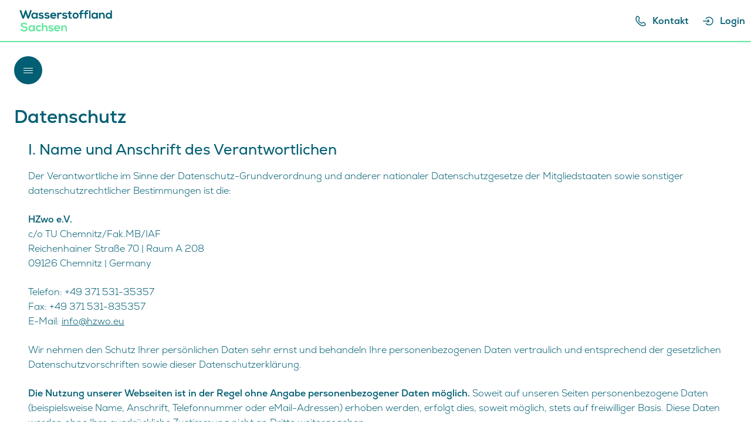

--- FILE ---
content_type: text/html; charset=UTF-8
request_url: https://h2-sachsen.de/datenschutz/
body_size: 12904
content:
<!DOCTYPE html>
<!--[if lte IE 9 ]> <html class="ie" lang="de-DE"> <![endif]-->
<!--[if (gt IE 9)|!(IE)]><!--> <html lang="de-DE"> <!--<![endif]-->
<head>
    <meta charset="UTF-8">
    <meta http-equiv="X-UA-Compatible" content="IE=edge" />
    <!--[if IE]><![endif]-->
    <meta name="viewport" content="width=device-width, initial-scale=1" />

    
    

    
    <!--[if lt IE 9]>
    <script src="https://h2-sachsen.de/wp-content/themes/hzwo-actor/dist/js/html5.js"></script>
    <![endif]-->

    <title>Datenschutz &#8211; Wasserstoffland Sachsen</title>
<meta name='robots' content='max-image-preview:large' />

<meta name="twitter:title" content="Datenschutz" />
<meta name="twitter:card" content="summary" />
<meta property="og:title" content="Datenschutz" />
<meta property="og:url" content="https://h2-sachsen.de/datenschutz/" />
<meta property="og:site_name" content="Wasserstoffland Sachsen" />
<meta property="og:description" content="I. Name und Anschrift des Verantwortlichen Der Verantwortliche im Sinne der Datenschutz-Grundverordnung und anderer nationaler Datenschutzgesetze der Mitgliedstaaten sowie sonstiger datenschutzrechtlicher Bestimmungen ist die: HZwo e.V. c/o TU Chemnitz/Fak.MB/IAF Reichenhainer Stra&szlig;e 70 | Raum A 208 09126 Chemnitz | Germany Telefon: +49 371 531-35357 Fax: +49 371 531-835357 E-Mail: info@hzwo.eu Wir nehmen den Schutz Ihrer&hellip;" />
<meta name="twitter:description" content="I. Name und Anschrift des Verantwortlichen Der Verantwortliche im Sinne der Datenschutz-Grundverordnung und anderer nationaler Datenschutzgesetze der Mitgliedstaaten sowie sonstiger datenschutzrechtlicher Bestimmungen ist die: HZwo e.V. c/o TU Chemnitz/Fak.MB/IAF Reichenhainer Stra&szlig;e 70 | Raum A 208 09126 Chemnitz | Germany Telefon: +49 371 531-35357 Fax: +49 371 531-835357 E-Mail: info@hzwo.eu Wir nehmen den Schutz Ihrer&hellip;" />
<meta property="og:image" content="https://h2-sachsen.de/wp-content/themes/hzwo-actor/dist/img/social.png" />
<meta name="twitter:image" content="https://h2-sachsen.de/wp-content/themes/hzwo-actor/dist/img/social.png" />


<style id='global-styles-inline-css' type='text/css'>
body{--wp--preset--color--black: #000000;--wp--preset--color--cyan-bluish-gray: #abb8c3;--wp--preset--color--white: #ffffff;--wp--preset--color--pale-pink: #f78da7;--wp--preset--color--vivid-red: #cf2e2e;--wp--preset--color--luminous-vivid-orange: #ff6900;--wp--preset--color--luminous-vivid-amber: #fcb900;--wp--preset--color--light-green-cyan: #7bdcb5;--wp--preset--color--vivid-green-cyan: #00d084;--wp--preset--color--pale-cyan-blue: #8ed1fc;--wp--preset--color--vivid-cyan-blue: #0693e3;--wp--preset--color--vivid-purple: #9b51e0;--wp--preset--gradient--vivid-cyan-blue-to-vivid-purple: linear-gradient(135deg,rgba(6,147,227,1) 0%,rgb(155,81,224) 100%);--wp--preset--gradient--light-green-cyan-to-vivid-green-cyan: linear-gradient(135deg,rgb(122,220,180) 0%,rgb(0,208,130) 100%);--wp--preset--gradient--luminous-vivid-amber-to-luminous-vivid-orange: linear-gradient(135deg,rgba(252,185,0,1) 0%,rgba(255,105,0,1) 100%);--wp--preset--gradient--luminous-vivid-orange-to-vivid-red: linear-gradient(135deg,rgba(255,105,0,1) 0%,rgb(207,46,46) 100%);--wp--preset--gradient--very-light-gray-to-cyan-bluish-gray: linear-gradient(135deg,rgb(238,238,238) 0%,rgb(169,184,195) 100%);--wp--preset--gradient--cool-to-warm-spectrum: linear-gradient(135deg,rgb(74,234,220) 0%,rgb(151,120,209) 20%,rgb(207,42,186) 40%,rgb(238,44,130) 60%,rgb(251,105,98) 80%,rgb(254,248,76) 100%);--wp--preset--gradient--blush-light-purple: linear-gradient(135deg,rgb(255,206,236) 0%,rgb(152,150,240) 100%);--wp--preset--gradient--blush-bordeaux: linear-gradient(135deg,rgb(254,205,165) 0%,rgb(254,45,45) 50%,rgb(107,0,62) 100%);--wp--preset--gradient--luminous-dusk: linear-gradient(135deg,rgb(255,203,112) 0%,rgb(199,81,192) 50%,rgb(65,88,208) 100%);--wp--preset--gradient--pale-ocean: linear-gradient(135deg,rgb(255,245,203) 0%,rgb(182,227,212) 50%,rgb(51,167,181) 100%);--wp--preset--gradient--electric-grass: linear-gradient(135deg,rgb(202,248,128) 0%,rgb(113,206,126) 100%);--wp--preset--gradient--midnight: linear-gradient(135deg,rgb(2,3,129) 0%,rgb(40,116,252) 100%);--wp--preset--font-size--small: 13px;--wp--preset--font-size--medium: 20px;--wp--preset--font-size--large: 36px;--wp--preset--font-size--x-large: 42px;--wp--preset--spacing--20: 0.44rem;--wp--preset--spacing--30: 0.67rem;--wp--preset--spacing--40: 1rem;--wp--preset--spacing--50: 1.5rem;--wp--preset--spacing--60: 2.25rem;--wp--preset--spacing--70: 3.38rem;--wp--preset--spacing--80: 5.06rem;--wp--preset--shadow--natural: 6px 6px 9px rgba(0, 0, 0, 0.2);--wp--preset--shadow--deep: 12px 12px 50px rgba(0, 0, 0, 0.4);--wp--preset--shadow--sharp: 6px 6px 0px rgba(0, 0, 0, 0.2);--wp--preset--shadow--outlined: 6px 6px 0px -3px rgba(255, 255, 255, 1), 6px 6px rgba(0, 0, 0, 1);--wp--preset--shadow--crisp: 6px 6px 0px rgba(0, 0, 0, 1);}:where(.is-layout-flex){gap: 0.5em;}:where(.is-layout-grid){gap: 0.5em;}body .is-layout-flow > .alignleft{float: left;margin-inline-start: 0;margin-inline-end: 2em;}body .is-layout-flow > .alignright{float: right;margin-inline-start: 2em;margin-inline-end: 0;}body .is-layout-flow > .aligncenter{margin-left: auto !important;margin-right: auto !important;}body .is-layout-constrained > .alignleft{float: left;margin-inline-start: 0;margin-inline-end: 2em;}body .is-layout-constrained > .alignright{float: right;margin-inline-start: 2em;margin-inline-end: 0;}body .is-layout-constrained > .aligncenter{margin-left: auto !important;margin-right: auto !important;}body .is-layout-constrained > :where(:not(.alignleft):not(.alignright):not(.alignfull)){max-width: var(--wp--style--global--content-size);margin-left: auto !important;margin-right: auto !important;}body .is-layout-constrained > .alignwide{max-width: var(--wp--style--global--wide-size);}body .is-layout-flex{display: flex;}body .is-layout-flex{flex-wrap: wrap;align-items: center;}body .is-layout-flex > *{margin: 0;}body .is-layout-grid{display: grid;}body .is-layout-grid > *{margin: 0;}:where(.wp-block-columns.is-layout-flex){gap: 2em;}:where(.wp-block-columns.is-layout-grid){gap: 2em;}:where(.wp-block-post-template.is-layout-flex){gap: 1.25em;}:where(.wp-block-post-template.is-layout-grid){gap: 1.25em;}.has-black-color{color: var(--wp--preset--color--black) !important;}.has-cyan-bluish-gray-color{color: var(--wp--preset--color--cyan-bluish-gray) !important;}.has-white-color{color: var(--wp--preset--color--white) !important;}.has-pale-pink-color{color: var(--wp--preset--color--pale-pink) !important;}.has-vivid-red-color{color: var(--wp--preset--color--vivid-red) !important;}.has-luminous-vivid-orange-color{color: var(--wp--preset--color--luminous-vivid-orange) !important;}.has-luminous-vivid-amber-color{color: var(--wp--preset--color--luminous-vivid-amber) !important;}.has-light-green-cyan-color{color: var(--wp--preset--color--light-green-cyan) !important;}.has-vivid-green-cyan-color{color: var(--wp--preset--color--vivid-green-cyan) !important;}.has-pale-cyan-blue-color{color: var(--wp--preset--color--pale-cyan-blue) !important;}.has-vivid-cyan-blue-color{color: var(--wp--preset--color--vivid-cyan-blue) !important;}.has-vivid-purple-color{color: var(--wp--preset--color--vivid-purple) !important;}.has-black-background-color{background-color: var(--wp--preset--color--black) !important;}.has-cyan-bluish-gray-background-color{background-color: var(--wp--preset--color--cyan-bluish-gray) !important;}.has-white-background-color{background-color: var(--wp--preset--color--white) !important;}.has-pale-pink-background-color{background-color: var(--wp--preset--color--pale-pink) !important;}.has-vivid-red-background-color{background-color: var(--wp--preset--color--vivid-red) !important;}.has-luminous-vivid-orange-background-color{background-color: var(--wp--preset--color--luminous-vivid-orange) !important;}.has-luminous-vivid-amber-background-color{background-color: var(--wp--preset--color--luminous-vivid-amber) !important;}.has-light-green-cyan-background-color{background-color: var(--wp--preset--color--light-green-cyan) !important;}.has-vivid-green-cyan-background-color{background-color: var(--wp--preset--color--vivid-green-cyan) !important;}.has-pale-cyan-blue-background-color{background-color: var(--wp--preset--color--pale-cyan-blue) !important;}.has-vivid-cyan-blue-background-color{background-color: var(--wp--preset--color--vivid-cyan-blue) !important;}.has-vivid-purple-background-color{background-color: var(--wp--preset--color--vivid-purple) !important;}.has-black-border-color{border-color: var(--wp--preset--color--black) !important;}.has-cyan-bluish-gray-border-color{border-color: var(--wp--preset--color--cyan-bluish-gray) !important;}.has-white-border-color{border-color: var(--wp--preset--color--white) !important;}.has-pale-pink-border-color{border-color: var(--wp--preset--color--pale-pink) !important;}.has-vivid-red-border-color{border-color: var(--wp--preset--color--vivid-red) !important;}.has-luminous-vivid-orange-border-color{border-color: var(--wp--preset--color--luminous-vivid-orange) !important;}.has-luminous-vivid-amber-border-color{border-color: var(--wp--preset--color--luminous-vivid-amber) !important;}.has-light-green-cyan-border-color{border-color: var(--wp--preset--color--light-green-cyan) !important;}.has-vivid-green-cyan-border-color{border-color: var(--wp--preset--color--vivid-green-cyan) !important;}.has-pale-cyan-blue-border-color{border-color: var(--wp--preset--color--pale-cyan-blue) !important;}.has-vivid-cyan-blue-border-color{border-color: var(--wp--preset--color--vivid-cyan-blue) !important;}.has-vivid-purple-border-color{border-color: var(--wp--preset--color--vivid-purple) !important;}.has-vivid-cyan-blue-to-vivid-purple-gradient-background{background: var(--wp--preset--gradient--vivid-cyan-blue-to-vivid-purple) !important;}.has-light-green-cyan-to-vivid-green-cyan-gradient-background{background: var(--wp--preset--gradient--light-green-cyan-to-vivid-green-cyan) !important;}.has-luminous-vivid-amber-to-luminous-vivid-orange-gradient-background{background: var(--wp--preset--gradient--luminous-vivid-amber-to-luminous-vivid-orange) !important;}.has-luminous-vivid-orange-to-vivid-red-gradient-background{background: var(--wp--preset--gradient--luminous-vivid-orange-to-vivid-red) !important;}.has-very-light-gray-to-cyan-bluish-gray-gradient-background{background: var(--wp--preset--gradient--very-light-gray-to-cyan-bluish-gray) !important;}.has-cool-to-warm-spectrum-gradient-background{background: var(--wp--preset--gradient--cool-to-warm-spectrum) !important;}.has-blush-light-purple-gradient-background{background: var(--wp--preset--gradient--blush-light-purple) !important;}.has-blush-bordeaux-gradient-background{background: var(--wp--preset--gradient--blush-bordeaux) !important;}.has-luminous-dusk-gradient-background{background: var(--wp--preset--gradient--luminous-dusk) !important;}.has-pale-ocean-gradient-background{background: var(--wp--preset--gradient--pale-ocean) !important;}.has-electric-grass-gradient-background{background: var(--wp--preset--gradient--electric-grass) !important;}.has-midnight-gradient-background{background: var(--wp--preset--gradient--midnight) !important;}.has-small-font-size{font-size: var(--wp--preset--font-size--small) !important;}.has-medium-font-size{font-size: var(--wp--preset--font-size--medium) !important;}.has-large-font-size{font-size: var(--wp--preset--font-size--large) !important;}.has-x-large-font-size{font-size: var(--wp--preset--font-size--x-large) !important;}
.wp-block-navigation a:where(:not(.wp-element-button)){color: inherit;}
:where(.wp-block-post-template.is-layout-flex){gap: 1.25em;}:where(.wp-block-post-template.is-layout-grid){gap: 1.25em;}
:where(.wp-block-columns.is-layout-flex){gap: 2em;}:where(.wp-block-columns.is-layout-grid){gap: 2em;}
.wp-block-pullquote{font-size: 1.5em;line-height: 1.6;}
</style>
<link rel='stylesheet' id='layout-css' href='https://h2-sachsen.de/wp-content/themes/hzwo-actor/dist/css/main.20240922.css' type='text/css' media='all' />
<link rel="canonical" href="https://h2-sachsen.de/datenschutz/" />
</head>

    <body class="page-template-default page page-id-9 no-js no-touch user-registration-page" id="top">
<script>( function( b ) { b.className = b.className.replace( /no-js/, 'js' ); } ) ( document.body );</script>

<!--[if lte IE 9]>
<p class="browsehappy">Ihr Browser <strong>ist nicht aktuell</strong>. Bitte <a href="http://browsehappy.com/">aktualisieren Sie Ihren Browser</a> damit Sie mehr vom Web haben.</p>
<![endif]-->

<a class="skip-link u-srt" href="#main" title="Navigation überspringen">Zum Inhalt springen</a>

<header id="masthead" class="header" role="banner">

    
    <input class="navigation__flag u-hidden" type="checkbox" name="navigation-flag" id="navigation-flag" onclick="null" aria-hidden="true" />
    
    <p class="logo">
        <a class="logo__link" href="https://h2-sachsen.de/" rel="home" title="Wasserstoffland Sachsen &mdash; Startseite">
           <span class="logo__visual">
                <svg xmlns="http://www.w3.org/2000/svg" viewBox="0 0 128 31">
    <path d="M13.8 12.5H12L10.6 9 9.4 5.4 8.3 9l-1.4 3.5H5.1L1 1.2h2.4L6 9.3l2.7-8.1h1.4l2.8 8.1 2.6-8.1h2.4l-4.1 11.3zm10.1-7.9h1.9v7.9H24l-.1-1.2c-.4.9-1.7 1.4-2.6 1.4-2.3 0-4.1-1.4-4.1-4.2 0-2.7 1.8-4.2 4.1-4.1 1.1 0 2.1.5 2.5 1.3l.1-1.1zm-4.7 3.9c0 1.5 1 2.4 2.3 2.4 3.1 0 3.1-4.8 0-4.8-1.3 0-2.3.9-2.3 2.4zm13.4-1.8c-.6-.5-1.2-.7-2-.7-.9 0-1.4.3-1.4.8s.5.8 1.5.9c1.5.1 3.4.4 3.4 2.5 0 1.4-1.1 2.6-3.4 2.6-1.3 0-2.5-.2-3.7-1.4l1-1.4c.6.6 1.8 1.1 2.7 1.1.7 0 1.4-.4 1.4-.9s-.4-.8-1.6-.8c-1.5-.1-3.3-.7-3.3-2.5s1.9-2.5 3.3-2.5c1.2 0 2.2.2 3.1 1l-1 1.3zm7.9 0c-.6-.5-1.2-.7-2-.7-.9 0-1.4.3-1.4.8s.5.8 1.5.9c1.5 0 3.4.3 3.4 2.4 0 1.4-1.1 2.6-3.4 2.6-1.3 0-2.5-.2-3.7-1.4l1-1.4c.6.6 1.8 1.1 2.7 1.1.7 0 1.4-.4 1.4-.9s-.4-.8-1.6-.8c-1.5-.1-3.3-.7-3.3-2.5s1.9-2.5 3.3-2.5c1.2 0 2.2.2 3.1 1l-1 1.4zm4.4 2.5c.1 1 1 1.7 2.4 1.7.7 0 1.7-.3 2.1-.7l1.2 1.2c-.8.9-2.2 1.3-3.4 1.3-2.7 0-4.3-1.7-4.3-4.2 0-2.4 1.6-4.1 4.2-4.1s4.3 1.6 4 4.9h-6.2zm4.3-1.6c-.2-1-1-1.6-2.1-1.6s-1.9.5-2.2 1.5h4.3zm5.2-3l.1.9c.6-1 1.4-1.1 2.2-1.1.8 0 1.6.3 2 .8l-.9 1.7c-.4-.3-.8-.5-1.4-.5-1 0-2 .5-2 2v4.2h-2v-8h2zm10.3 2.1c-.6-.5-1.2-.7-2-.7-.9 0-1.4.3-1.4.8s.5.8 1.5.9c1.5.1 3.4.4 3.4 2.5 0 1.4-1.1 2.6-3.4 2.6-1.3 0-2.5-.2-3.7-1.4l1-1.4c.6.6 1.8 1.1 2.7 1.1.7 0 1.4-.4 1.4-.9s-.4-.8-1.6-.8c-1.5-.1-3.3-.7-3.3-2.5s1.9-2.5 3.3-2.5c1.2 0 2.2.2 3.1 1l-1 1.3zm5.4-4.4v2.2h2.2v1.7h-2.2v3.4c0 .8.4 1.1 1 1.1.3 0 .7-.1.9-.2l.5 1.7c-.6.2-1 .3-1.6.3-1.7.1-2.8-.9-2.8-2.9V6.3h-1.5V4.6h1.5v-2l2-.3zm11.5 6.2c0 2.3-1.6 4.1-4.1 4.1-2.6 0-4.1-1.8-4.1-4.1s1.6-4.1 4.1-4.1c2.5 0 4.1 1.9 4.1 4.1zm-6.2 0c0 1.2.7 2.3 2.1 2.3 1.4 0 2.1-1.1 2.1-2.3 0-1.2-.8-2.3-2.1-2.3-1.4 0-2.1 1.1-2.1 2.3zm8.2 4V6.4h-1.5V4.7h1.5v-.6C83.6 2 85 1 86.6 1c.7 0 1.4.2 2.1.6L88 3.1c-.4-.3-.8-.4-1.2-.4-.7 0-1.2.4-1.2 1.4v.5h2.3v1.7h-2.3v6.1h-2zm6.5 0V6.4h-1.5V4.7h1.5v-.6c0-2.1 1.4-3.1 3-3.1.7 0 1.4.2 2.1.6l-.7 1.5c-.4-.3-.8-.4-1.2-.4-.7 0-1.2.4-1.2 1.4v.5h2.3v1.7H92v6.1h-1.9zm7.7-11.2v11.2h-1.9V1.3h1.9zm8 3.3h1.9v7.9h-1.8l-.1-1.2c-.4.9-1.7 1.4-2.6 1.4-2.3 0-4.1-1.4-4.1-4.2 0-2.7 1.8-4.2 4.1-4.1 1.1 0 2.1.5 2.5 1.3l.1-1.1zm-4.7 3.9c0 1.5 1 2.4 2.3 2.4 3.1 0 3.1-4.8 0-4.8-1.3 0-2.3.9-2.3 2.4zm14.1 4V8.3c0-1.2-.7-2.1-1.9-2.1s-2 1-2 2.2v4h-1.9V4.5h1.7l.1 1.1c.8-.8 1.6-1.2 2.6-1.2 1.9 0 3.3 1.4 3.3 3.9v4.2h-1.9zM127 1.3v11.2h-1.8l-.1-1.1c-.6.9-1.6 1.3-2.5 1.3-2.3 0-4.1-1.5-4.1-4.1 0-2.7 1.7-4.1 4-4.1.8 0 2.1.4 2.6 1.3V1.3h1.9zm-6.6 7.2c0 1.4 1 2.3 2.2 2.3 1.2 0 2.3-.9 2.3-2.3s-1.1-2.3-2.3-2.3c-1.2 0-2.2.9-2.2 2.3z"/>
    <path d="M9.8 21.2c-.4-.6-1.4-1.3-2.7-1.3-1.6 0-2.3.7-2.3 1.5 0 1 1.2 1.3 2.5 1.4 2.3.3 4.5.9 4.5 3.6 0 2.5-2.2 3.6-4.7 3.6-2.3 0-4.1-.7-4.9-2.8l1.8-.9c.5 1.2 1.8 1.8 3.2 1.8 1.3 0 2.6-.5 2.6-1.7 0-1.1-1.1-1.5-2.6-1.7-2.3-.3-4.4-.9-4.4-3.4C2.7 19 5 18.1 7 18.1c1.7 0 3.6.5 4.4 2.2l-1.6.9zm10.3.6H22v7.9h-1.8l-.2-1.2c-.4.9-1.7 1.4-2.6 1.4-2.3 0-4.1-1.4-4.1-4.2 0-2.7 1.8-4.2 4.1-4.1 1.1 0 2.1.5 2.5 1.3l.2-1.1zm-4.8 3.9c0 1.5 1 2.4 2.3 2.4 3.1 0 3.1-4.8 0-4.8-1.2 0-2.3.9-2.3 2.4zm15.2 3c-.9.9-1.9 1.2-3 1.2-2.3 0-4.2-1.4-4.2-4.2 0-2.8 1.9-4.2 4.2-4.2 1.1 0 2 .3 2.9 1.2L29.1 24c-.5-.4-1-.6-1.6-.6-1.3 0-2.3 1-2.3 2.3 0 1.5 1 2.3 2.2 2.3.6 0 1.2-.2 1.7-.7l1.4 1.4zm2.9-10.3v4.4c.7-.9 1.6-1.2 2.5-1.2 2.2 0 3.2 1.5 3.2 3.8v4.2h-2v-4.2c0-1.4-.8-2.1-1.8-2.1-1.2 0-2 1-2 2.2v4h-2V18.4h2.1zm12.5 5.5c-.6-.5-1.2-.7-2-.7-.9 0-1.4.3-1.4.8s.5.8 1.5.9c1.5.1 3.4.4 3.4 2.5 0 1.4-1.1 2.6-3.4 2.6-1.3 0-2.5-.2-3.7-1.4l1-1.4c.6.6 1.8 1.1 2.7 1.1.7 0 1.4-.4 1.4-.9s-.4-.8-1.6-.8c-1.5-.1-3.3-.7-3.3-2.5s1.9-2.5 3.3-2.5c1.2 0 2.2.2 3.1 1l-1 1.3zm4.3 2.5c.1 1 1 1.7 2.4 1.7.7 0 1.7-.3 2.1-.7l1.2 1.2c-.8.9-2.2 1.3-3.4 1.3-2.7 0-4.3-1.7-4.3-4.2 0-2.4 1.6-4.1 4.2-4.1s4.3 1.6 4 4.9h-6.2zm4.3-1.6c-.1-1-.9-1.5-2.1-1.5-1.1 0-1.9.5-2.2 1.5h4.3zm9.2 4.9v-4.1c0-1.2-.7-2.1-1.9-2.1s-2 1-2 2.2v4h-1.9v-7.9h1.7l.1 1.1c.8-.8 1.6-1.2 2.6-1.2 1.9 0 3.3 1.4 3.3 3.9v4.2h-1.9z" fill="#61e89c"/>
</svg>
            </span>
                    </a>
    </p>

    <label class="navigation__trigger u-hidden" for="navigation-flag" title="Seitennavigation anzeigen">
        <span class="navigation__trigger__icon"></span><span class="navigation__trigger__caption">Menü</span>
    </label>

    <nav class="navigation navigation--primary" id="primary-navigation" role="navigation">
        <ul class="main-menu "><li class="main-menu__item  main-menu__item--5"><a class="main-menu__link" href="https://h2-sachsen.de/">Wasserstoffland Sachsen</a></li>
<li class="main-menu__item  main-menu__item--144"><a class="main-menu__link" href="https://h2-sachsen.de/akteursverzeichnis/">Akteursverzeichnis</a></li>
<li class="main-menu__item  main-menu__item--7"><a class="main-menu__link" href="https://h2-sachsen.de/kontakt/"><svg class="icon page-icon" aria-hidden="true" role="presentation"><use xlink:href="https://h2-sachsen.de/wp-content/themes/hzwo-actor/dist/sprite/sprite.svg#phone"></use></svg><span class="account-menu__link__text">Kontakt</span></a></li>
<li class="main-menu__item  main-menu__item--23"><a class="main-menu__link" href="https://h2-sachsen.de/my-account/"><svg class="icon page-icon" aria-hidden="true" role="presentation"><use xlink:href="https://h2-sachsen.de/wp-content/themes/hzwo-actor/dist/sprite/sprite.svg#home"></use></svg><span class="account-menu__link__text">Mein Konto</span></a></li>
<li class="main-menu__item  main-menu__item--8"><a class="main-menu__link" href="https://h2-sachsen.de/impressum/">Impressum</a></li>
<li class="main-menu__item  main-menu__item--active  main-menu__item--9"><a class="main-menu__link" href="https://h2-sachsen.de/datenschutz/">Datenschutz</a></li>
</ul>    </nav>

    <nav class="navigation__primary__header" id="primary-navigation" role="navigation">
      <ul class="primary_header"><li class="primary_header__item  primary_header__item--7"><a class="primary_header__link" href="https://h2-sachsen.de/kontakt/"><svg class="icon page-icon" aria-hidden="true" role="presentation"><use xlink:href="https://h2-sachsen.de/wp-content/themes/hzwo-actor/dist/sprite/sprite.svg#phone"></use></svg><span class="account-menu__link__text">Kontakt</span></a></li>
<li class="primary_header__item"><a class="primary_header__link" href="/my-account"><svg class="icon page-icon" aria-hidden="true" role="presentation"><use xlink:href="https://h2-sachsen.de/wp-content/themes/hzwo-actor/dist/sprite/sprite.svg#login"></use></svg><span class="account-menu__link__text">Login</span></a></li></ul></header>
<main id="main" class="main" role="main">
    <article class="article article--page post-9 page type-page status-publish" id="post-9" role="article">

    
    <header class="article__header no-thumb wrapper">


    <h1 class="article__title">Datenschutz</h1>
    
</header>
    <div class="wrapper">
        <section class="article__content content">
            <div class="article__content content wrapper">
<h2>I. Name und Anschrift des Verantwortlichen</h2>
<p>Der Verantwortliche im Sinne der Datenschutz-Grundverordnung und anderer nationaler Datenschutzgesetze der Mitgliedstaaten sowie sonstiger datenschutzrechtlicher Bestimmungen ist die:</p>
<p><strong>HZwo e.V.</strong><br />
c/o TU Chemnitz/Fak.MB/IAF<br />
Reichenhainer Straße 70 | Raum A 208<br />
09126 Chemnitz | Germany</p>
<p>Telefon: +49 371 531-35357<br />
Fax: +49 371 531-835357<br />
E-Mail: <a href="mailto:info@hzwo.eu">info@hzwo.eu</a></p>
<p>Wir nehmen den Schutz Ihrer persönlichen Daten sehr ernst und behandeln Ihre personenbezogenen Daten vertraulich und entsprechend der gesetzlichen Datenschutzvorschriften sowie dieser Datenschutzerklärung.</p>
<p><strong>Die Nutzung unserer Webseiten ist in der Regel ohne Angabe personenbezogener Daten möglich.</strong> Soweit auf unseren Seiten personenbezogene Daten (beispielsweise Name, Anschrift, Telefonnummer oder eMail-Adressen) erhoben werden, erfolgt dies, soweit möglich, stets auf freiwilliger Basis. Diese Daten werden ohne Ihre ausdrückliche Zustimmung nicht an Dritte weitergegeben.</p>
<p>Wir weisen darauf hin, dass die Datenübertragung im Internet (z. B. bei der Kommunikation per E-Mail) Sicherheitslücken aufweisen kann. Ein lückenloser Schutz der Daten vor dem Zugriff durch Dritte ist nicht möglich.</p>
<p>Nachstehende Regelungen informieren Sie insoweit über die Art, den Umfang und Zweck der Erhebung, die Nutzung und die Verarbeitung von personenbezogenen Daten durch den Anbieter.</p>
<hr />
<h2>II. Grundsätzliche Angaben zur Datenverarbeitung</h2>
<p>Wir erheben, verarbeiten und nutzen personenbezogene Daten der Nutzer nur unter Einhaltung der einschlägigen Datenschutzbestimmungen. Das bedeutet, die Daten der Nutzer werden nur beim Vorliegen einer gesetzlichen Erlaubnis oder Vorliegen einer Einwilligung verwendet.</p>
<p>Wir treffen organisatorische, vertragliche und technische Sicherheitsmaßnahmen entsprechend dem Stand der Technik, um sicher zu stellen, dass die Vorschriften der Datenschutzgesetze eingehalten werden und um damit die durch uns verwalteten Daten gegen zufällige oder vorsätzliche Manipulationen, Verlust, Zerstörung oder gegen den Zugriff unberechtigter Personen zu schützen</p>
<h3>Erhebung, Verarbeitung und Nutzung personenbezogener Daten</h3>
<p>Die personenbezogenen Daten der Nutzer werden für das Angebot unserer Website und der mit ihr verbundenen Dienste-, Service- und Nutzerleistungen verwendet.</p>
<p>Wir leiten die Daten an Dritte weiter, wenn dies auf Grundlage einer Einwilligung geschieht oder gesetzlich erlaubt ist, um unsere vertraglichen Pflichten den Nutzern gegenüber zu erfüllen.</p>
<p>Bei Kontaktaufnahme mit uns werden die Angaben zwecks Bearbeitung der Anfrage sowie für den Fall, dass Anschlussfragen entstehen, gespeichert.</p>
<p>Die personenbezogenen Daten werden gelöscht, sofern sie nicht mehr erforderlich sind oder der Löschung keine gesetzlichen Aufbewahrungspflichten entgegenstehen.</p>
<hr />
<h2>III. Serverdaten</h2>
<p>Aus technischen Gründen werden im Zuge eines automatischen Protokolls des verarbeitenden Computersystems unseres Webspace-Providers ein sogenanntes Serverlogfile erstellt. Dabei werden Daten über jeden Zugriff auf den Server, auf dem sich dieses Angebot befindet, erhoben und an uns bzw. unseren Webspace-Providers übermittelt.</p>
<p>Zu den protokollierten Daten gehören:</p>
<ul>
<li>Browsertyp und -version</li>
<li>verwendetes Betriebssystem</li>
<li>Webseite, von der aus Sie uns besuchen (Referrer URL)</li>
<li>Webseite, die Sie besuchen</li>
<li>Datum und Uhrzeit Ihres Zugriffs</li>
<li>Ihre Internet Protokoll (IP)-Adresse.</li>
</ul>
<p>Diese anonymen Daten werden getrennt von Ihren eventuell angegebenen personenbezogenen Daten gespeichert und lassen so keine Rückschlüsse auf eine bestimmte Person zu. Sie werden zu statistischen Zwecken ausgewertet, um unseren Internetauftritt und unsere Angebote optimieren zu können.</p>
<hr />
<h2>IV. Cookies</h2>
<p>Dieses Angebot verwendet zum aktuellen Zeitpunkt keine Cookies. Anderen Falls benachrichtigen wir Sie umgehend, an dieser Stelle, gemäß Datenschutzgrundverordnung.</p>
<hr />
<h2>V. Kontaktmöglichkeit</h2>
<p>Wir bieten Ihnen auf unserer Seite die Möglichkeit, mit uns per E-Mail und/oder über ein Kontaktformular in Verbindung zu treten. In diesem Fall werden die vom Nutzer gemachten Angaben zum Zwecke der Bearbeitung seiner Kontaktaufnahme gespeichert. Eine Weitergabe an Dritte erfolgt nicht. Ein Abgleich der so erhobenen Daten mit Daten, die möglicherweise durch andere Komponenten unserer Seite erhoben werden, erfolgt ebenfalls nicht.</p>
<p>Durch die Nutzung des Kontaktformulars werden folgende personenbezogene Daten erhoben:</p>
<ul>
<li>Name</li>
<li>Anschrift</li>
<li>Telefon-/Mobilfunknummer</li>
<li>Firma</li>
<li>Email-Adresse</li>
</ul>
<hr />
<h2>VI. Rechte der betroffenen Person</h2>
<p>Werden personenbezogene Daten von Ihnen verarbeitet, sind Sie Betroffener i.S.d. DSGVO und es stehen Ihnen folgende Rechte gegenüber dem Verantwortlichen zu:</p>
<h3>a) Auskunftsrecht</h3>
<p>Sie können von dem Verantwortlichen eine Bestätigung darüber verlangen, ob personenbezogene Daten, die Sie betreffen, von uns verarbeitet werden.</p>
<p>Liegt eine solche Verarbeitung vor, können Sie von dem Verantwortlichen über folgende Informationen Auskunft verlangen:</p>
<ol>
<li>die Zwecke, zu denen die personenbezogenen Daten verarbeitet werden;</li>
<li>die Kategorien von personenbezogenen Daten, welche verarbeitet werden;</li>
<li>die Empfänger bzw. die Kategorien von Empfängern, gegenüber denen die Sie betreffenden personenbezogenen Daten offengelegt wurden oder noch offengelegt werden;</li>
<li>die geplante Dauer der Speicherung der Sie betreffenden personenbezogenen Daten oder, falls konkrete Angaben hierzu nicht möglich sind, Kriterien für die Festlegung der Speicherdauer;</li>
<li>das Bestehen eines Rechts auf Berichtigung oder Löschung der Sie betreffenden personenbezogenen Daten, eines Rechts auf Einschränkung der Verarbeitung durch den Verantwortlichen oder eines Widerspruchsrechts gegen diese Verarbeitung;</li>
<li>das Bestehen eines Beschwerderechts bei einer Aufsichtsbehörde;</li>
<li>alle verfügbaren Informationen über die Herkunft der Daten, wenn die personenbezogenen Daten nicht bei der betroffenen Person erhoben werden;</li>
<li>das Bestehen einer automatisierten Entscheidungsfindung einschließlich Profiling gemäß Art. 22 Abs. 1 und 4 DSGVO und – zumindest in diesen Fällen – aussagekräftige Informationen über die involvierte Logik sowie die Tragweite und die angestrebten Auswirkungen einer derartigen Verarbeitung für die betroffene Person.</li>
</ol>
<p>Ihnen steht das Recht zu, Auskunft darüber zu verlangen, ob die Sie betreffenden personenbezogenen Daten in ein Drittland oder an eine internationale Organisation übermittelt werden. In diesem Zusammenhang können Sie verlangen, über die geeigneten Garantien gem. Art. 46 DSGVO im Zusammenhang mit der Übermittlung unterrichtet zu werden.</p>
<h3>b) Recht auf Berichtigung</h3>
<p>Sie haben ein Recht auf Berichtigung und/oder Vervollständigung gegenüber dem Verantwortlichen, sofern die verarbeiteten personenbezogenen Daten, die Sie betreffen, unrichtig oder unvollständig sind. Der Verantwortliche hat die Berichtigung unverzüglich vorzunehmen.</p>
<h3>c) Recht auf Einschränkung der Verarbeitung</h3>
<p>Unter den folgenden Voraussetzungen können Sie die Einschränkung der Verarbeitung der Sie betreffenden personenbezogenen Daten verlangen:</p>
<ol>
<li>wenn Sie die Richtigkeit der Sie betreffenden personenbezogenen Daten für eine Dauer bestreiten, die es dem Verantwortlichen ermöglicht, die Richtigkeit der personenbezogenen Daten zu überprüfen;</li>
<li>die Verarbeitung unrechtmäßig ist und Sie die Löschung der personenbezogenen Daten ablehnen und stattdessen die Einschränkung der Nutzung der personenbezogenen Daten verlangen;</li>
<li>der Verantwortliche die personenbezogenen Daten für die Zwecke der Verarbeitung nicht länger benötigt, Sie diese jedoch zur Geltendmachung, Ausübung oder Verteidigung von Rechtsansprüchen benötigen, oder</li>
<li>wenn Sie Widerspruch gegen die Verarbeitung gemäß Art. 21 Abs. 1 DSGVO eingelegt haben und noch nicht feststeht, ob die berechtigten Gründe des Verantwortlichen gegenüber Ihren Gründen überwiegen.</li>
</ol>
<p>Wurde die Verarbeitung der Sie betreffenden personenbezogenen Daten eingeschränkt, dürfen diese Daten – von ihrer Speicherung abgesehen – nur mit Ihrer Einwilligung oder zur Geltendmachung, Ausübung oder Verteidigung von Rechtsansprüchen oder zum Schutz der Rechte einer anderen natürlichen oder juristischen Person oder aus Gründen eines wichtigen öffentlichen Interesses der Union oder eines Mitgliedstaats verarbeitet werden.</p>
<p>Wurde die Einschränkung der Verarbeitung nach den o.g. Voraussetzungen eingeschränkt, werden Sie von dem Verantwortlichen unterrichtet bevor die Einschränkung aufgehoben wird.</p>
<h3>d) Recht auf Löschung</h3>
<p><strong>Löschungspflicht<br />
</strong>Sie können von dem Verantwortlichen verlangen, dass die Sie betreffenden personenbezogenen Daten unverzüglich gelöscht werden, und der Verantwortliche ist verpflichtet, diese Daten unverzüglich zu löschen, sofern einer der folgenden Gründe zutrifft:</p>
<ol>
<li>Die Sie betreffenden personenbezogenen Daten sind für die Zwecke, für die sie erhoben oder auf sonstige Weise verarbeitet wurden, nicht mehr notwendig.</li>
<li>Sie widerrufen Ihre Einwilligung, auf die sich die Verarbeitung gem. Art. 6 Abs. 1 lit. a oder Art. 9 Abs. 2 lit. a DSGVO stützte, und es fehlt an einer anderweitigen Rechtsgrundlage für die Verarbeitung.</li>
<li>Sie legen gem. Art. 21 Abs. 1 DSGVO Widerspruch gegen die Verarbeitung ein und es liegen keine vorrangigen berechtigten Gründe für die Verarbeitung vor, oder Sie legen gem. Art. 21 Abs. 2 DSGVO Widerspruch gegen die Verarbeitung ein.</li>
<li>Die Sie betreffenden personenbezogenen Daten wurden unrechtmäßig verarbeitet.</li>
<li>Die Löschung der Sie betreffenden personenbezogenen Daten ist zur Erfüllung einer rechtlichen Verpflichtung nach dem Unionsrecht oder dem Recht der Mitgliedstaaten erforderlich, dem der Verantwortliche unterliegt.</li>
<li>Die Sie betreffenden personenbezogenen Daten wurden in Bezug auf angebotene Dienste der Informationsgesellschaft gemäß Art. 8 Abs. 1 DSGVO erhoben.</li>
</ol>
<p><strong>Information an Dritte</strong><br />
Hat der Verantwortliche die Sie betreffenden personenbezogenen Daten öffentlich gemacht und ist er gem. Art. 17 Abs. 1 DSGVO zu deren Löschung verpflichtet, so trifft er unter Berücksichtigung der verfügbaren Technologie und der Implementierungskosten angemessene Maßnahmen, auch technischer Art, um für die Datenverarbeitung Verantwortliche, die die personenbezogenen Daten verarbeiten, darüber zu informieren, dass Sie als betroffene Person von ihnen die Löschung aller Links zu diesen personenbezogenen Daten oder von Kopien oder Replikationen dieser personenbezogenen Daten verlangt haben.</p>
<p><strong>Ausnahmen<br />
</strong>Das Recht auf Löschung besteht nicht, soweit die Verarbeitung erforderlich ist</p>
<ol>
<li>zur Ausübung des Rechts auf freie Meinungsäußerung und Information;</li>
<li>zur Erfüllung einer rechtlichen Verpflichtung, die die Verarbeitung nach dem Recht der Union oder der Mitgliedstaaten, dem der Verantwortliche unterliegt, erfordert, oder zur Wahrnehmung einer Aufgabe, die im öffentlichen Interesse liegt oder in Ausübung öffentlicher Gewalt erfolgt, die dem Verantwortlichen übertragen wurde;</li>
<li>aus Gründen des öffentlichen Interesses im Bereich der öffentlichen Gesundheit gemäß Art. 9 Abs. 2 lit. h und i sowie Art. 9 Abs. 3 DSGVO;</li>
<li>für im öffentlichen Interesse liegende Archivzwecke, wissenschaftliche oder historische Forschungszwecke oder für statistische Zwecke gem. Art. 89 Abs. 1 DSGVO, soweit das unter Abschnitt a) genannte Recht voraussichtlich die Verwirklichung der Ziele dieser Verarbeitung unmöglich macht oder ernsthaft beeinträchtigt, oder</li>
<li>zur Geltendmachung, Ausübung oder Verteidigung von Rechtsansprüchen.</li>
</ol>
<h3>e) Recht auf Unterrichtung</h3>
<p>Haben Sie das Recht auf Berichtigung, Löschung oder Einschränkung der Verarbeitung gegenüber dem Verantwortlichen geltend gemacht, ist dieser verpflichtet, allen Empfängern, denen die Sie betreffenden personenbezogenen Daten offengelegt wurden, diese Berichtigung oder Löschung der Daten oder Einschränkung der Verarbeitung mitzuteilen, es sei denn, dies erweist sich als unmöglich oder ist mit einem unverhältnismäßigen Aufwand verbunden.</p>
<p>Ihnen steht gegenüber dem Verantwortlichen das Recht zu, über diese Empfänger unterrichtet zu werden.</p>
<h3>f) Recht auf Datenübertragbarkeit</h3>
<p>Sie haben das Recht, die Sie betreffenden personenbezogenen Daten, die Sie dem Verantwortlichen bereitgestellt haben, in einem strukturierten, gängigen und maschinenlesbaren Format zu erhalten. Außerdem haben Sie das Recht diese Daten einem anderen Verantwortlichen ohne Behinderung durch den Verantwortlichen, dem die personenbezogenen Daten bereitgestellt wurden, zu übermitteln, sofern</p>
<ol>
<li>die Verarbeitung auf einer Einwilligung gem. Art. 6 Abs. 1 lit. a DSGVO oder Art. 9 Abs. 2 lit. a DSGVO oder auf einem Vertrag gem. Art. 6 Abs. 1 lit. b DSGVO beruht und</li>
<li>die Verarbeitung mithilfe automatisierter Verfahren erfolgt.</li>
</ol>
<p>In Ausübung dieses Rechts haben Sie ferner das Recht, zu erwirken, dass die Sie betreffenden personenbezogenen Daten direkt von einem Verantwortlichen einem anderen Verantwortlichen übermittelt werden, soweit dies technisch machbar ist. Freiheiten und Rechte anderer Personen dürfen hierdurch nicht beeinträchtigt werden.</p>
<p>Das Recht auf Datenübertragbarkeit gilt nicht für eine Verarbeitung personenbezogener Daten, die für die Wahrnehmung einer Aufgabe erforderlich ist, die im öffentlichen Interesse liegt oder in Ausübung öffentlicher Gewalt erfolgt, die dem Verantwortlichen übertragen wurde.</p>
<h3>g) Widerspruchsrecht</h3>
<p>Sie haben das Recht, aus Gründen, die sich aus ihrer besonderen Situation ergeben, jederzeit gegen die Verarbeitung der Sie betreffenden personenbezogenen Daten, die aufgrund von Art. 6 Abs. 1 lit. e oder f DSGVO erfolgt, Widerspruch einzulegen; dies gilt auch für ein auf diese Bestimmungen gestütztes Profiling.</p>
<p>Der Verantwortliche verarbeitet die Sie betreffenden personenbezogenen Daten nicht mehr, es sei denn, er kann zwingende schutzwürdige Gründe für die Verarbeitung nachweisen, die Ihre Interessen, Rechte und Freiheiten überwiegen, oder die Verarbeitung dient der Geltendmachung, Ausübung oder Verteidigung von Rechtsansprüchen.</p>
<p>Werden die Sie betreffenden personenbezogenen Daten verarbeitet, um Direktwerbung zu betreiben, haben Sie das Recht, jederzeit Widerspruch gegen die Verarbeitung der Sie betreffenden personenbezogenen Daten zum Zwecke derartiger Werbung einzulegen; dies gilt auch für das Profiling, soweit es mit solcher Direktwerbung in Verbindung steht.</p>
<p>Widersprechen Sie der Verarbeitung für Zwecke der Direktwerbung, so werden die Sie betreffenden personenbezogenen Daten nicht mehr für diese Zwecke verarbeitet.</p>
<p>Sie haben die Möglichkeit, im Zusammenhang mit der Nutzung von Diensten der Informationsgesellschaft – ungeachtet der Richtlinie 2002/58/EG – Ihr Widerspruchsrecht mittels automatisierter Verfahren auszuüben, bei denen technische Spezifikationen verwendet werden.</p>
<h3>h) Recht auf Widerruf der datenschutzrechtlichen Einwilligungserklärung</h3>
<p>Sie haben das Recht, Ihre datenschutzrechtliche Einwilligungserklärung jederzeit zu widerrufen. Durch den Widerruf der Einwilligung wird die Rechtmäßigkeit der aufgrund der Einwilligung bis zum Widerruf erfolgten Verarbeitung nicht berührt.</p>
<h3>i) Automatisierte Entscheidung im Einzelfall einschließlich Profiling</h3>
<p>Sie haben das Recht, nicht einer ausschließlich auf einer automatisierten Verarbeitung – einschließlich Profiling – beruhenden Entscheidung unterworfen zu werden, die Ihnen gegenüber rechtliche Wirkung entfaltet oder Sie in ähnlicher Weise erheblich beeinträchtigt. Dies gilt nicht, wenn die Entscheidung</p>
<ol>
<li>für den Abschluss oder die Erfüllung eines Vertrags zwischen Ihnen und dem Verantwortlichen erforderlich ist,</li>
<li>aufgrund von Rechtsvorschriften der Union oder der Mitgliedstaaten, denen der Verantwortliche unterliegt, zulässig ist und diese Rechtsvorschriften angemessene Maßnahmen zur Wahrung Ihrer Rechte und Freiheiten sowie Ihrer berechtigten Interessen enthalten oder</li>
<li>mit Ihrer ausdrücklichen Einwilligung erfolgt.</li>
</ol>
<p>Allerdings dürfen diese Entscheidungen nicht auf besonderen Kategorien personenbezogener Daten nach Art. 9 Abs. 1 DSGVO beruhen, sofern nicht Art. 9 Abs. 2 lit. a oder g DSGVO gilt und angemessene Maßnahmen zum Schutz der Rechte und Freiheiten sowie Ihrer berechtigten Interessen getroffen wurden.</p>
<p>Hinsichtlich der in (1) und (3) genannten Fälle trifft der Verantwortliche angemessene Maßnahmen, um die Rechte und Freiheiten sowie Ihre berechtigten Interessen zu wahren, wozu mindestens das Recht auf Erwirkung des Eingreifens einer Person seitens des Verantwortlichen, auf Darlegung des eigenen Standpunkts und auf Anfechtung der Entscheidung gehört.</p>
<h3>j) Recht auf Beschwerde bei einer Aufsichtsbehörde</h3>
<p>Unbeschadet eines anderweitigen verwaltungsrechtlichen oder gerichtlichen Rechtsbehelfs steht Ihnen das Recht auf Beschwerde bei einer Aufsichtsbehörde, insbesondere in dem Mitgliedstaat ihres Aufenthaltsorts, ihres Arbeitsplatzes oder des Orts des mutmaßlichen Verstoßes, zu, wenn Sie der Ansicht sind, dass die Verarbeitung der Sie betreffenden personenbezogenen Daten gegen die DSGVO verstößt.</p>
<p>Die Aufsichtsbehörde, bei der die Beschwerde eingereicht wurde, unterrichtet den Beschwerdeführer über den Stand und die Ergebnisse der Beschwerde einschließlich der Möglichkeit eines gerichtlichen Rechtsbehelfs nach Art. 78 DSGVO.</p>
<hr />
<h2>VII. Änderungen der Datenschutzerklärung</h2>
<p>Wir behalten uns vor, die Datenschutzerklärung zu ändern, um sie an geänderte Rechtslagen, oder bei Änderungen des Dienstes sowie der Datenverarbeitung anzupassen. Die Nutzer werden daher gebeten sich regelmäßig über deren Inhalt zu informieren.</p>
<p>Chemnitz, November 2018</p>
</div>
        </section>
    </div>
</article></main>

<script>
    // Awesome localStorage font caching
    var basePath = 'https://h2-sachsen.de/wp-content/themes/hzwo-actor/';
    var supportsWoff2=function(){var t;return"FontFace"in window&&((t=new FontFace("t",'url( "[data-uri]" ) format( "woff2" )',{})).load().catch(function(){}),"loading"==t.status||"loaded"==t.status)}();!function(){"use strict";if(window.navigator.cookieEnabled&&"object"==typeof window.localStorage){var A={woff2:"dist/css/woff2.css",woff:"dist/css/woff.css"},e="woff",n="2024-07",t=(supportsWoff2&&(e="woff2"),{addFont:function(){var t=document.createElement("style");t.rel="stylesheet",document.head.appendChild(t),t.textContent=localStorage.webfont},getFont:function(){var t=this,o=new XMLHttpRequest;o.open("GET",basePath+A[e],!0),o.onload=function(){200<=o.status&&o.status<400&&(localStorage.webfont=o.responseText,localStorage.webfontVersion=n,t.addFont())},o.send()}});try{localStorage.webfont&&localStorage.webfontVersion===n?t.addFont():t.getFont()}catch(t){}}}();</script>

<script type="text/javascript" id="main-js-js-extra">
/* <![CDATA[ */
var wpParams = {"templateURL":"https:\/\/h2-sachsen.de\/wp-content\/themes\/hzwo-actor"};
/* ]]> */
</script>
<script type="text/javascript" src="https://h2-sachsen.de/wp-content/themes/hzwo-actor/dist/js/main.20240922.js" id="main-js-js"></script>

</body>
</html>

--- FILE ---
content_type: text/css; charset=utf-8
request_url: https://h2-sachsen.de/wp-content/themes/hzwo-actor/dist/css/main.20240922.css
body_size: 22080
content:
html{-ms-text-size-adjust:100%;-webkit-text-size-adjust:100%;-webkit-box-sizing:border-box;box-sizing:border-box}*,:after,:before{-webkit-box-sizing:inherit;box-sizing:inherit}a,abbr,acronym,address,applet,big,blockquote,body,caption,cite,code,dd,del,dfn,div,dl,dt,em,fieldset,figure,font,form,h1,h2,h3,h4,h5,h6,html,iframe,img,ins,kbd,label,legend,li,object,ol,p,pre,q,s,samp,small,span,strike,strong,sub,sup,table,tbody,td,tfoot,th,thead,tr,tt,ul,var{margin:0;padding:0;border:0;outline:0;font-weight:inherit;font-style:inherit;font-size:100%;font-family:inherit;vertical-align:baseline}article,aside,details,figcaption,figure,footer,header,hgroup,main,menu,nav,section,summary{display:block}:focus{outline:0}ol,ul{list-style:none}table{border-collapse:separate}button,input,select,textarea{margin:0}html{overflow-y:scroll}body{font:1em/1.6 Nexa WLS,BlinkMacSystemFont,-apple-system,Segoe UI,Roboto,Helvetica,Arial,sans-serif;color:#025e73;background:#f7f9fa}q{quotes:"\201E" "\201C" "\201A" "\2018"}q:before{content:open-quote}q:after{content:close-quote}code,kbd,pre,samp{font-family:monospace,sans-serif}pre{padding:1em;white-space:pre;white-space:pre-wrap;word-wrap:break-word}small{font-size:85%}strong,th{font-weight:700}em{font-style:italic}sub,sup{font-size:smaller}sub{vertical-align:sub}sup{vertical-align:super}@supports (font-variant-position:super){sup{font-variant-positon:super}sub{font-variant-positon:sub}}abbr[title]{border-bottom:1px dotted}abbr[title]:hover{cursor:help}abbr{font-variant:small-caps;text-transform:lowercase}table{border-collapse:collapse;border-spacing:0;font-variant-numeric:lining-nums tabular-nums}td,td img{vertical-align:top}caption,td,th{padding:0;text-align:left;font-weight:400}button,input,optgroup,select,textarea{margin:0;font:inherit}input,select,textarea{color:inherit}button,select{text-transform:none}input[type=checkbox],input[type=radio]{-webkit-box-sizing:border-box;box-sizing:border-box;vertical-align:baseline;padding:0}input{line-height:normal}textarea{overflow:auto;resize:none}button,html input[type=button],input[type=reset],input[type=submit]{-webkit-appearance:button;cursor:pointer}button[disabled],html input[disabled]{cursor:default}button::-moz-focus-inner,input::-moz-focus-inner{border:0;padding:0}input[type=number]::-webkit-inner-spin-button,input[type=number]::-webkit-outer-spin-button{height:auto}input[type=number]{-moz-appearance:textfield}::-webkit-inner-spin-button,::-webkit-outer-spin-button{-webkit-appearance:none}input[type=search]{-webkit-appearance:textfield;-webkit-box-sizing:content-box;box-sizing:content-box}input[type=search]::-webkit-search-cancel-button,input[type=search]::-webkit-search-decoration{-webkit-appearance:none}label{cursor:pointer}audio,canvas,progress,video{display:inline-block;vertical-align:baseline}svg:not(:root){overflow:hidden}.cf:after,.cf:before,.cf__fields:after,.cf__fields:before,.pager:after,.pager:before,.pager__fields:after,.pager__fields:before,.post-navigation__links:after,.post-navigation__links:before,.post-navigation__links__fields:after,.post-navigation__links__fields:before{content:" ";display:block;-ms-flex-preferred-size:0;flex-basis:0;-webkit-box-ordinal-group:2;-ms-flex-order:1;order:1}.cf:after,.cf__fields:after,.pager:after,.pager__fields:after,.post-navigation__links:after,.post-navigation__links__fields:after{clear:both}body{-webkit-animation:bugfix 1s infinite}@-webkit-keyframes bugfix{0%{padding:0}to{padding:0}}body{scroll-behavior:smooth}.hidden,.js .hideIfJS,.no-js .hideIfNoJS,.u-hidden{display:none}.screen-reader-response:not(:focus):not(:active),.screen-reader-text:not(:focus):not(:active),.u-srt:not(:focus):not(:active),.visuallyhidden:not(:focus):not(:active){position:absolute;clip:rect(0 0 0 0);-webkit-clip-path:inset(100%);clip-path:inset(100%);width:1px;height:1px;overflow:hidden;margin:-1px;padding:0;white-space:nowrap;border:0}.screen-reader-response:active,.screen-reader-response:focus,.screen-reader-text:active,.screen-reader-text:focus,.u-srt:active,.u-srt:focus,.visuallyhidden.focusable:active,.visuallyhidden.focusable:focus{position:absolute;left:5px;top:5px;z-index:1000;padding:1ex;text-decoration:none;text-transform:none;background-color:#111;color:#e9edf2}a.u-tel{text-decoration:inherit;cursor:default;white-space:nowrap}a.u-tel,a.u-tel:focus,a.u-tel:hover{color:inherit}.u-quiet,.u-quiet a,.u-quiet a:visited{color:#969a9e}.u-quiet a:active,.u-quiet a:focus,.u-quiet a:hover,.u-quiet a:visited:active,.u-quiet a:visited:focus,.u-quiet a:visited:hover{color:#025e73}.actor__map__name,.actor__meta__content,.actor__profile__sector__text,.actorlist__single__item__title,.article__title,.content h2,.hyphen{overflow-wrap:break-word;wordp-wrap:break-word;-ms-hyphens:auto;hyphens:auto}.left{text-align:left}.right{text-align:right}.center{text-align:center}.justify{text-align:justify}.dropcap:first-letter{float:left;margin:.2em .1em 0 0;padding:0 .2em;font-size:4em;font-family:inherit;line-height:1;text-indent:0;background:rgba(0,0,0,0);color:inherit}.browsehappy{margin-bottom:0;padding:.5em;text-align:center;color:#222;background:#fcf7d9;border-bottom:1px solid #f5dc7d}.icon{fill:currentColor;height:1em;width:1em;overflow:hidden;vertical-align:-.15em}a:active,a:hover{outline:none}a,a:active,a:visited{color:#025e73;text-decoration:none}a:focus,a:hover{color:#61e89c}a:link{-webkit-tap-highlight-color:rgba(2,94,115,.7)}::-moz-selection{background:#222;color:#fff;text-shadow:none}::selection{background:#222;color:#fff;text-shadow:none}.content h2,.content h3{margin-bottom:.75em;line-height:1.1}*+.content h2,*+.content h3{margin-top:1em}.content h2:first-child,.content h3:first-child{margin-top:0}.content h2{font-size:1.5625em;color:#025e73}.content h2:first-child{margin-top:1em}@media (min-width:41rem){.content h2{font-size:1.5625rem}}.content h3{font-size:1.25em;font-weight:700}.content h4{margin-top:1rem;font-size:1em;font-weight:700}.content hr{height:0;margin-top:1.5em;border:0;border-top:1px solid #c9ced4}.content p{text-rendering:optimizeLegibility;-webkit-font-kerning:normal;font-kerning:normal;-webkit-font-variant-ligatures:common-ligatures contextual;font-variant-ligatures:common-ligatures contextual;-webkit-font-feature-settings:"kern","liga","clig","calt";font-feature-settings:"kern","liga","clig","calt";font-weight:200}.content p abbr{-webkit-font-kerning:normal;font-kerning:normal;-webkit-font-variant-ligatures:common-ligatures contextual;font-variant-ligatures:common-ligatures contextual;font-variant-numeric:oldstyle-nums proportional-nums;font-variant-caps:all-small-caps;-webkit-font-feature-settings:"kern","liga","clig","calt","onum","pnum","smcp","c2sc";font-feature-settings:"kern","liga","clig","calt","onum","pnum","smcp","c2sc"}.content .numbers{-webkit-font-feature-settings:"lnum";font-feature-settings:"lnum"}.content a[href]:not([class]){text-decoration:underline;-webkit-text-decoration-skip:ink;text-decoration-skip-ink:auto}.content a:focus img{-webkit-box-shadow:0 0 2px 0 rgba(0,0,0,.9);box-shadow:0 0 2px 0 rgba(0,0,0,.9)}.content p+p{margin-top:1.5em}.content ul{margin:1rem 0}.content ol,.content ul{margin-left:1em}.content li{-webkit-column-break-inside:avoid;-moz-column-break-inside:avoid;break-inside:avoid;font-weight:200}.content ol{list-style:decimal}.content ul{list-style:disc}.content li ol,.content li ul{margin-bottom:0}.content li ul{list-style-type:circle}.content .text--left{text-align:left}.content .text--center{text-align:center}.content .text--right{text-align:right}blockquote{position:relative;padding:5em 2em 2em;margin:1em 0 1.5em;border-radius:3px;background:#e9edf2}blockquote p{font-size:1.25em;font-style:italic}blockquote:before{content:"\201C";position:absolute;top:1.4rem;left:50%;overflow:hidden;width:.5em;height:.5em;font-size:5em;text-align:center;line-height:1;color:#025e73}blockquote footer{margin:1em -1em -1em;padding:1ex 1em;font-style:italic;line-height:1.2;color:#fff;background:#334046}blockquote footer:before{content:"— "}@media (max-width:32.99em){blockquote:before{-webkit-transform:translateX(-50%);-ms-transform:translateX(-50%);transform:translateX(-50%);background:#e9edf2;z-index:2}blockquote:after{content:"";position:absolute;top:2.7rem;left:30%;right:30%;height:0;border-bottom:1px solid #ccc}}@media (min-width:33em){blockquote{padding:2em 2.5em 2em 4em}blockquote:before{top:1.4rem;left:1.4rem}blockquote footer{margin:1em -1.5em -1em -4em;padding-left:4em}}img:before{content:"";display:none}img:after{content:"\26D0" " Defekte Grafik: " attr(alt);color:#646464}img.size-full{max-width:100%;height:auto;image-rendering:-webkit-optimize-contrast}.wp-smiley{margin:0 .3em}.wp-caption{margin-left:auto;margin-right:auto}.wp-caption.alignleft,.wp-caption.alignright{display:table}.wp-caption.alignleft .wp-caption-text,.wp-caption.alignright .wp-caption-text{display:table-caption;caption-side:bottom}.wp-caption img{display:block;max-width:100%;height:auto}.wp-caption br{display:none}.wp-caption-text{padding-top:.3em;font-size:.9em}@media only screen and (min-width:30em){.alignright,.wp-caption.alignright{float:right;margin-left:1.5em}.alignleft,.wp-caption.alignleft{float:left;margin-right:1.5em}.alignleft:not(:last-child),.alignright:not(:last-child){margin-bottom:1em}.alignleft:not(:first-child),.alignright:not(:first-child){margin-top:1.5em}.aligncenter,.wp-caption.aligncenter{clear:both;display:block;margin-left:auto;margin-right:auto}}.embed__video{position:relative;margin:1.5em 0;padding-bottom:56.25%;padding-top:35px;height:0;overflow:hidden}.embed__video iframe{position:absolute;top:0;left:0;width:100%;height:100%}.embed--vimeo{padding-bottom:53%}::-webkit-input-placeholder{color:#777}::-moz-placeholder{color:#777}:-ms-input-placeholder{color:#777}.form,.wpcf7-form{text-align:left}.form label,.form textarea,.wpcf7-form label,.wpcf7-form textarea{display:block}.form .required,.wpcf7-form .required{color:#d91a3a}.form--small,.wpcf7-form--small{max-width:22rem;margin:0 auto}.form__row,.wpcf7-form__row{display:-webkit-box;display:-ms-flexbox;display:flex;-webkit-box-pack:justify;-ms-flex-pack:justify;justify-content:space-between;width:100%}.form__row--last,.wpcf7-form__row--last{margin-top:2.5rem}.form__col,.wpcf7-form__col{width:calc(50% - .5rem)}.form__col--wide,.form input[type=date],.form input[type=email],.form input[type=number],.form input[type=password],.form input[type=tel],.form input[type=text],.form input[type=time],.form label,.form select,.form textarea,.wpcf7-form__col--wide,.wpcf7-form input[type=date],.wpcf7-form input[type=email],.wpcf7-form input[type=number],.wpcf7-form input[type=password],.wpcf7-form input[type=tel],.wpcf7-form input[type=text],.wpcf7-form input[type=time],.wpcf7-form label,.wpcf7-form select,.wpcf7-form textarea{width:100%}.form input,.form select,.form textarea,.wpcf7-form input,.wpcf7-form select,.wpcf7-form textarea{margin-bottom:1rem}.form__last__wrap,.wpcf7-form__last__wrap{display:-webkit-box;display:-ms-flexbox;display:flex;-webkit-box-pack:end;-ms-flex-pack:end;justify-content:flex-end;margin-top:1.5rem;margin-bottom:3rem}@media (max-width:59.99rem){.form__last__wrap,.wpcf7-form__last__wrap{-ms-flex-wrap:wrap;flex-wrap:wrap}}.form__title,.wpcf7-form__title{font-size:2.44140625rem;color:#025e73}.form__upload__wrapper,.wpcf7-form__upload__wrapper{margin-bottom:2rem}.js .form__upload,.js .form__upload--multiple,.js .wpcf7-form__upload,.js .wpcf7-form__upload--multiple{display:none}.js .form__upload--multiple__plus,.js .form__upload__plus,.js .wpcf7-form__upload--multiple__plus,.js .wpcf7-form__upload__plus{display:block;font-weight:700;color:#61e89c}.no-js .form__upload__plus,.no-js .wpcf7-form__upload__plus{display:none}.form__file,.form__folder,.wpcf7-form__file,.wpcf7-form__folder{display:inline-block;position:relative;width:100%;height:1em;padding-left:1.3em}.form__file__delete,.form__folder__delete,.wpcf7-form__file__delete,.wpcf7-form__folder__delete{margin-left:.5rem;font-weight:700;color:#61e89c;cursor:pointer}.form__folder:before,.wpcf7-form__folder:before{content:"";position:absolute;top:.5em;left:0;width:1em;height:.7em;border-radius:0 2px 1px 1px;background-color:#61e89c;z-index:1}.form__folder:after,.wpcf7-form__folder:after{content:"";position:absolute;top:.3em;left:0;width:.5em;height:.2em;border-radius:1px 3px 0 0;background-color:#34e280;z-index:1}.form__file,.wpcf7-form__file{margin-top:0}.form__file:before,.wpcf7-form__file:before{content:"";position:absolute;top:.2em;left:.1em;width:.8em;height:1em;border-radius:1px 3px 1px 1px;background-color:#ddd;z-index:1}.form__file:after,.wpcf7-form__file:after{content:"";position:absolute;top:.2em;left:.6em;width:.3em;height:.3em;border-radius:0 3px 0 0;-webkit-box-shadow:-1px 1px 2px #ccc;box-shadow:-1px 1px 2px #ccc;background-color:#eee;z-index:1}.form .quiet,.wpcf7-form .quiet{font-size:.8em;color:#969a9e}.form input[type=submit],.wpcf7-form input[type=submit]{padding:.65rem .5rem}.form input[type=checkbox],.form input[type=radio],.wpcf7-form input[type=checkbox],.wpcf7-form input[type=radio]{margin-right:.5rem}.form input[type=date]:before,.wpcf7-form input[type=date]:before{color:#b1b4b6;content:attr(placeholder)}.form input[type=date]:focus:before,.wpcf7-form input[type=date]:focus:before{display:none}.form input[type=submit],.wpcf7-form input[type=submit]{display:inline-block;position:relative;z-index:1;padding:1ex 2ex;font-weight:700;line-height:1.7em;color:#f7f9fa;background:#025e73;background-size:200%;border:0;border-radius:calc(1.7em + 1ex);-webkit-transition:background .2s,color .2s;transition:background .2s,color .2s;will-change:background,color}.form input[type=submit] br,.form input[type=submit] span,.wpcf7-form input[type=submit] br,.wpcf7-form input[type=submit] span{display:none}.form input[type=submit]:focus,.form input[type=submit]:hover,.wpcf7-form input[type=submit]:focus,.wpcf7-form input[type=submit]:hover{background-color:#61e89c;color:#025e73}.form input[type=submit]:active,.form input[type=submit]:visited,.wpcf7-form input[type=submit]:active,.wpcf7-form input[type=submit]:visited{color:#f7f9fa}.form input[type=submit]--highlight,.wpcf7-form input[type=submit]--highlight{color:#025e73;background:#61e89c}.form input[type=submit]--highlight:focus,.form input[type=submit]--highlight:hover,.wpcf7-form input[type=submit]--highlight:focus,.wpcf7-form input[type=submit]--highlight:hover{background-color:#025e73;color:#61e89c}.form input[type=submit]--highlight:active,.form input[type=submit]--highlight:visited,.wpcf7-form input[type=submit]--highlight:active,.wpcf7-form input[type=submit]--highlight:visited{color:#025e73}.form input[type=submit].is-loading,.form input[type=submit].is-loading:focus,.form input[type=submit].is-loading:hover,.wpcf7-form input[type=submit].is-loading,.wpcf7-form input[type=submit].is-loading:focus,.wpcf7-form input[type=submit].is-loading:hover{color:rgba(0,0,0,0)}.form input[type=submit].is-loading:after,.wpcf7-form input[type=submit].is-loading:after{content:"";pointer-events:none;position:absolute;left:50%;top:50%;margin-top:-.5em;margin-left:-.5em;display:block;height:1em;width:1em;border-color:rgba(0,0,0,0) rgba(0,0,0,0) #fff #fff;border-style:solid;border-width:2px;border-radius:50%;-webkit-animation:spin-around .5s linear infinite;animation:spin-around .5s linear infinite}@-webkit-keyframes spin-around{0%{-webkit-transform:rotate(0deg);transform:rotate(0deg)}to{-webkit-transform:rotate(359deg);transform:rotate(359deg)}}.form textarea,.wpcf7-form textarea{height:10rem}.form input[type=date],.form input[type=email],.form input[type=number],.form input[type=password],.form input[type=tel],.form input[type=text],.form input[type=time],.form select,.form textarea,.wpcf7-form input[type=date],.wpcf7-form input[type=email],.wpcf7-form input[type=number],.wpcf7-form input[type=password],.wpcf7-form input[type=tel],.wpcf7-form input[type=text],.wpcf7-form input[type=time],.wpcf7-form select,.wpcf7-form textarea{padding:.5rem;font-size:1rem;border:1px solid #969a9e;border-radius:3px;background-color:#f7f9fa;-webkit-transition:padding .3s,background-color .4s,color .3s;transition:padding .3s,background-color .4s,color .3s;-webkit-appearance:none;-moz-appearance:none;appearance:none}.reserve .form input[type=date],.reserve .form input[type=email],.reserve .form input[type=number],.reserve .form input[type=password],.reserve .form input[type=tel],.reserve .form input[type=text],.reserve .form input[type=time],.reserve .form select,.reserve .form textarea,.reserve .wpcf7-form input[type=date],.reserve .wpcf7-form input[type=email],.reserve .wpcf7-form input[type=number],.reserve .wpcf7-form input[type=password],.reserve .wpcf7-form input[type=tel],.reserve .wpcf7-form input[type=text],.reserve .wpcf7-form input[type=time],.reserve .wpcf7-form select,.reserve .wpcf7-form textarea{background-color:#fff}.form input[type=date]:focus,.form input[type=email]:focus,.form input[type=number]:focus,.form input[type=password]:focus,.form input[type=tel]:focus,.form input[type=text]:focus,.form input[type=time]:focus,.form select:focus,.form textarea:focus,.wpcf7-form input[type=date]:focus,.wpcf7-form input[type=email]:focus,.wpcf7-form input[type=number]:focus,.wpcf7-form input[type=password]:focus,.wpcf7-form input[type=tel]:focus,.wpcf7-form input[type=text]:focus,.wpcf7-form input[type=time]:focus,.wpcf7-form select:focus,.wpcf7-form textarea:focus{padding:.5rem 1rem;background-color:#fff;color:#025e73;letter-spacing:.1em}.form input[type=date]:focus::-webkit-input-placeholder,.form input[type=email]:focus::-webkit-input-placeholder,.form input[type=number]:focus::-webkit-input-placeholder,.form input[type=password]:focus::-webkit-input-placeholder,.form input[type=tel]:focus::-webkit-input-placeholder,.form input[type=text]:focus::-webkit-input-placeholder,.form input[type=time]:focus::-webkit-input-placeholder,.form select:focus::-webkit-input-placeholder,.form textarea:focus::-webkit-input-placeholder,.wpcf7-form input[type=date]:focus::-webkit-input-placeholder,.wpcf7-form input[type=email]:focus::-webkit-input-placeholder,.wpcf7-form input[type=number]:focus::-webkit-input-placeholder,.wpcf7-form input[type=password]:focus::-webkit-input-placeholder,.wpcf7-form input[type=tel]:focus::-webkit-input-placeholder,.wpcf7-form input[type=text]:focus::-webkit-input-placeholder,.wpcf7-form input[type=time]:focus::-webkit-input-placeholder,.wpcf7-form select:focus::-webkit-input-placeholder,.wpcf7-form textarea:focus::-webkit-input-placeholder{color:#fff}.form input[type=date]:focus::-moz-placeholder,.form input[type=email]:focus::-moz-placeholder,.form input[type=number]:focus::-moz-placeholder,.form input[type=password]:focus::-moz-placeholder,.form input[type=tel]:focus::-moz-placeholder,.form input[type=text]:focus::-moz-placeholder,.form input[type=time]:focus::-moz-placeholder,.form select:focus::-moz-placeholder,.form textarea:focus::-moz-placeholder,.wpcf7-form input[type=date]:focus::-moz-placeholder,.wpcf7-form input[type=email]:focus::-moz-placeholder,.wpcf7-form input[type=number]:focus::-moz-placeholder,.wpcf7-form input[type=password]:focus::-moz-placeholder,.wpcf7-form input[type=tel]:focus::-moz-placeholder,.wpcf7-form input[type=text]:focus::-moz-placeholder,.wpcf7-form input[type=time]:focus::-moz-placeholder,.wpcf7-form select:focus::-moz-placeholder,.wpcf7-form textarea:focus::-moz-placeholder{color:#fff}.form input[type=date]:focus:-ms-input-placeholder,.form input[type=email]:focus:-ms-input-placeholder,.form input[type=number]:focus:-ms-input-placeholder,.form input[type=password]:focus:-ms-input-placeholder,.form input[type=tel]:focus:-ms-input-placeholder,.form input[type=text]:focus:-ms-input-placeholder,.form input[type=time]:focus:-ms-input-placeholder,.form select:focus:-ms-input-placeholder,.form textarea:focus:-ms-input-placeholder,.wpcf7-form input[type=date]:focus:-ms-input-placeholder,.wpcf7-form input[type=email]:focus:-ms-input-placeholder,.wpcf7-form input[type=number]:focus:-ms-input-placeholder,.wpcf7-form input[type=password]:focus:-ms-input-placeholder,.wpcf7-form input[type=tel]:focus:-ms-input-placeholder,.wpcf7-form input[type=text]:focus:-ms-input-placeholder,.wpcf7-form input[type=time]:focus:-ms-input-placeholder,.wpcf7-form select:focus:-ms-input-placeholder,.wpcf7-form textarea:focus:-ms-input-placeholder{color:#fff}.form input[type=date]:focus::-ms-input-placeholder,.form input[type=email]:focus::-ms-input-placeholder,.form input[type=number]:focus::-ms-input-placeholder,.form input[type=password]:focus::-ms-input-placeholder,.form input[type=tel]:focus::-ms-input-placeholder,.form input[type=text]:focus::-ms-input-placeholder,.form input[type=time]:focus::-ms-input-placeholder,.form select:focus::-ms-input-placeholder,.form textarea:focus::-ms-input-placeholder,.wpcf7-form input[type=date]:focus::-ms-input-placeholder,.wpcf7-form input[type=email]:focus::-ms-input-placeholder,.wpcf7-form input[type=number]:focus::-ms-input-placeholder,.wpcf7-form input[type=password]:focus::-ms-input-placeholder,.wpcf7-form input[type=tel]:focus::-ms-input-placeholder,.wpcf7-form input[type=text]:focus::-ms-input-placeholder,.wpcf7-form input[type=time]:focus::-ms-input-placeholder,.wpcf7-form select:focus::-ms-input-placeholder,.wpcf7-form textarea:focus::-ms-input-placeholder{color:#fff}.form input[type=date]:focus::placeholder,.form input[type=email]:focus::placeholder,.form input[type=number]:focus::placeholder,.form input[type=password]:focus::placeholder,.form input[type=tel]:focus::placeholder,.form input[type=text]:focus::placeholder,.form input[type=time]:focus::placeholder,.form select:focus::placeholder,.form textarea:focus::placeholder,.wpcf7-form input[type=date]:focus::placeholder,.wpcf7-form input[type=email]:focus::placeholder,.wpcf7-form input[type=number]:focus::placeholder,.wpcf7-form input[type=password]:focus::placeholder,.wpcf7-form input[type=tel]:focus::placeholder,.wpcf7-form input[type=text]:focus::placeholder,.wpcf7-form input[type=time]:focus::placeholder,.wpcf7-form select:focus::placeholder,.wpcf7-form textarea:focus::placeholder{color:#fff}.col .form__submit,.col .wpcf7-form__submit,.form__select select,.wpcf7-form__select select{width:100%}.form__checkbox__label,.wpcf7-form__checkbox__label{display:inline-block}.form__dsgvo,.wpcf7-form__dsgvo{margin-top:.25em;float:left}.form__dsgvo+span,.wpcf7-form__dsgvo+span{display:block;padding-left:1.5rem;font-size:85%;line-height:1.2}.form__desc,.wpcf7-form__desc{display:block;margin-top:-.5rem;margin-bottom:1rem;font-size:85%}.text-input{width:100%;padding:.5em;background:#fff;border:1px solid #c9ced4;border-radius:2px;-webkit-transition:border .2s;transition:border .2s;-webkit-appearance:none}.text-input:focus{border-color:#61e89c;-webkit-box-shadow:0 0 4px rgba(0,0,0,.15);box-shadow:0 0 4px rgba(0,0,0,.15)}.text-input--rect{border-radius:0;border-bottom:2px solid #c9ced4}.dropdown{-webkit-appearance:none;-moz-appearance:none;appearance:none;background:url('data:image/svg+xml;utf8,<svg version="1.1" xmlns="http://www.w3.org/2000/svg" xmlns:xlink="http://www.w3.org/1999/xlink" x="0" y="0" width="512" height="512" viewBox="0 0 512 512" xml:space="preserve"><path fill="%23666" d="M256,298.3L256,298.3L256,298.3l174.2-167.2c4.3-4.2,11.4-4.1,15.8,0.2l30.6,29.9c4.4,4.3,4.5,11.3,0.2,15.5L264.1,380.9c-2.2,2.2-5.2,3.2-8.1,3c-3,0.1-5.9-0.9-8.1-3L35.2,176.7c-4.3-4.2-4.2-11.2,0.2-15.5L66,131.3c4.4-4.3,11.5-4.4,15.8-0.2L256,298.3z"/></svg>');background-size:.8em;background-repeat:no-repeat;background-position:calc(100% - 2em) 50%}.button{display:inline-block;position:relative;z-index:1;padding:1ex 2ex;font-weight:700;line-height:1.7em;color:#f7f9fa;background:#025e73;background-size:200%;border:0;border-radius:calc(1.7em + 1ex);-webkit-transition:background .2s,color .2s;transition:background .2s,color .2s;will-change:background,color}.button br,.button span{display:none}.button:focus,.button:hover{background-color:#61e89c;color:#025e73}.button:active,.button:visited{color:#f7f9fa}.button--highlight{color:#025e73;background:#61e89c}.button--highlight:focus,.button--highlight:hover{background-color:#025e73;color:#61e89c}.button--highlight:active,.button--highlight:visited{color:#025e73}.button.is-loading,.button.is-loading:focus,.button.is-loading:hover{color:rgba(0,0,0,0)}.button.is-loading:after{content:"";pointer-events:none;position:absolute;left:50%;top:50%;margin-top:-.5em;margin-left:-.5em;display:block;height:1em;width:1em;border-color:rgba(0,0,0,0) rgba(0,0,0,0) #fff #fff;border-style:solid;border-width:2px;border-radius:50%;-webkit-animation:spin-around .5s linear infinite;animation:spin-around .5s linear infinite}@keyframes spin-around{0%{-webkit-transform:rotate(0deg);transform:rotate(0deg)}to{-webkit-transform:rotate(359deg);transform:rotate(359deg)}}.icon-button{position:relative;display:-webkit-box;display:-ms-flexbox;display:flex;border-radius:1.75rem;background-color:#025e73;color:#f7f9fa;width:-webkit-fit-content;width:-moz-fit-content;width:fit-content;height:2.5rem}.no-touch .icon-button{display:inline-block;width:2.5rem;color:#61e89c;background-color:#f7f9fa}a.icon-button{color:#f7f9fa}.no-touch aa.icon-button{color:#61e89c}.icon-button .icon{position:relative;z-index:1;font-size:2.5rem;padding:.5rem;margin:0}.icon-button .caption{display:inline-block;width:-webkit-fit-content;width:-moz-fit-content;width:fit-content;height:2.5rem;padding:.45rem .75rem .45rem 0;color:#61e89c;white-space:nowrap}.no-touch .icon-button .caption{display:block;position:absolute;top:0;left:100%;border-radius:0 1.75rem 1.75rem 0;background-color:#025e73;-webkit-transform:translateX(-1rem);-ms-transform:translateX(-1rem);transform:translateX(-1rem);-webkit-transition:-webkit-transform .3s;transition:-webkit-transform .3s;transition:transform .3s;transition:transform .3s,-webkit-transform .3s;pointer-events:none;visibility:hidden}.no-touch .icon-button--reverse .caption{left:inherit;right:100%;padding:.45rem 0 .45rem .75rem;border-radius:1.75rem 0 0 1.75rem;-webkit-transform:translateX(1rem);-ms-transform:translateX(1rem);transform:translateX(1rem)}.icon-button:hover{z-index:2;border-radius:1.75rem 0 0 1.75rem;background-color:#025e73;color:#f7f9fa}.icon-button:hover .caption{visibility:visible;-webkit-transform:translateX(0);-ms-transform:translateX(0);transform:translateX(0);-webkit-transition:opacity .2s,-webkit-transform .3s;transition:opacity .2s,-webkit-transform .3s;transition:transform .3s,opacity .2s;transition:transform .3s,opacity .2s,-webkit-transform .3s;pointer-events:inherit}.icon-button--reverse:hover{border-radius:0 1.75rem 1.75rem 0}.main{position:relative}@media only screen and (min-width:41em){.main{-webkit-animation:fadeIn .6s ease-in-out;animation:fadeIn .6s ease-in-out}}@-webkit-keyframes fadeIn{0%{display:none;opacity:0}1%{display:block}to{display:block;opacity:1}}@keyframes fadeIn{0%{display:none;opacity:0}1%{display:block}to{display:block;opacity:1}}.main--fp{margin-top:-4.5rem}.footer__info,.wrapper{margin:0 auto;padding:0 1.5rem;max-width:80rem}@media (min-width:82rem){.footer__info,.wrapper{padding:0}}.header{-webkit-box-align:center;-ms-flex-align:center;align-items:center;z-index:10;height:4.5rem;background:#fff;border-bottom:2px solid #61e89c}.header,.logo{position:relative}.logo{z-index:999;width:20%;padding:1rem 0}.logo a{color:#025e73;-webkit-transition:color .5s;transition:color .5s}.navigation__flag:checked~.logo a{color:#fff}.logo__visual{display:block;margin-left:2rem}.logo__visual svg{display:block;width:10rem;fill:currentColor;image-rendering:-webkit-optimize-contrast}.footer{position:relative;margin-top:4rem;padding:2rem 0;background:#61e89c}@media (min-width:33rem){.footer{padding:4rem 0}}.footer a{color:#fff}.footer__info{font-size:.8em;color:#fff}@media (min-width:41rem){.footer__info{display:-webkit-box;display:-ms-flexbox;display:flex;-webkit-box-pack:justify;-ms-flex-pack:justify;justify-content:space-between}}.footer__contact__title{font-size:1.5625em;font-weight:700;margin-bottom:.5rem}.footer__contact__name{font-size:1.25em;margin-bottom:.5rem}.footer__contact .icon{margin-right:1ex}.footer__contact span{display:block}.footer .elevator{position:absolute;top:-1em;left:50%;-webkit-transform:translateX(-50%);-ms-transform:translateX(-50%);transform:translateX(-50%);display:-webkit-box;display:-ms-flexbox;display:flex;height:2em;min-width:2em;padding:0 1ex;line-height:2em;text-align:center;border-radius:3em;color:#fff;background:#025e73;white-space:nowrap}.footer .elevator .icon{height:2em}.footer .elevator .label{display:inline-block;overflow:hidden;max-width:0;-webkit-transition:max-width .5s,padding .5s;transition:max-width .5s,padding .5s}.footer .elevator:hover .label{max-width:6em;padding-left:1ex}.main-menu__dd__flag{display:none}.main-menu__dd__trigger{position:absolute;z-index:10;top:0;right:0;width:4.5em;height:4.5em;line-height:4.5;text-align:center}.main-menu__dd__icon{position:relative;display:block;height:3em;opacity:.5}.main-menu__dd__icon:after,.main-menu__dd__icon:before{content:"";display:block;position:absolute;width:.4em;height:1px;background-color:currentColor;top:50%;left:50%;-webkit-transition:-webkit-transform .2s ease;transition:-webkit-transform .2s ease;transition:transform .2s ease;transition:transform .2s ease,-webkit-transform .2s ease}.main-menu__dd__icon:before{-webkit-transform:translate(-80%,-50%) rotate(50deg);-ms-transform:translate(-80%,-50%) rotate(50deg);transform:translate(-80%,-50%) rotate(50deg)}.main-menu__dd__icon:after{-webkit-transform:translate(-20%,-50%) rotate(-50deg);-ms-transform:translate(-20%,-50%) rotate(-50deg);transform:translate(-20%,-50%) rotate(-50deg)}.main-menu__dd__flag:checked~.main-menu__dd__trigger .main-menu__dd__icon{opacity:1}.main-menu__dd__flag:checked~.main-menu__dd__trigger .main-menu__dd__icon:before{-webkit-transform:translate(-50%,-50%) rotate(45deg);-ms-transform:translate(-50%,-50%) rotate(45deg);transform:translate(-50%,-50%) rotate(45deg)}.main-menu__dd__flag:checked~.main-menu__dd__trigger .main-menu__dd__icon:after{-webkit-transform:translate(-50%,-50%) rotate(-45deg);-ms-transform:translate(-50%,-50%) rotate(-45deg);transform:translate(-50%,-50%) rotate(-45deg)}.main-menu a{display:block}.main-menu__item{position:relative}.navigation--primary{position:fixed;z-index:500;bottom:0;left:0;height:100%;width:20%;min-width:20rem;padding:6rem 1.5rem 0;background-color:#025e73;-webkit-transform:translateX(-100%);-ms-transform:translateX(-100%);transform:translateX(-100%);visibility:hidden;-webkit-transition:visibility 0s .5s,-webkit-transform .5s 0s;transition:visibility 0s .5s,-webkit-transform .5s 0s;transition:transform .5s 0s,visibility 0s .5s;transition:transform .5s 0s,visibility 0s .5s,-webkit-transform .5s 0s;will-change:transform,visibility}@media (min-width:82rem){.navigation--primary{padding:6rem 2rem 0}}@media (min-width:92rem){.navigation--primary{padding:12rem 2rem 0}}.navigation__trigger{display:block;position:fixed;left:1.5rem;top:6rem;z-index:499;font-size:1.5625em;height:3rem;padding:.5rem 1rem;font-weight:200;line-height:1.7rem;color:#fff;border-radius:1.5rem;background:#025e73;cursor:pointer}@media (min-width:82rem){.navigation__trigger{left:2rem}}@media (min-width:92rem){.navigation__trigger{top:11rem}}.navigation__trigger__icon{position:relative;margin-top:.26rem;margin-bottom:.26rem;-webkit-user-select:none;-moz-user-select:none;-ms-user-select:none;user-select:none;font-size:2em}.navigation__trigger__icon,.navigation__trigger__icon:after,.navigation__trigger__icon:before{display:inline-block;width:1rem;height:.06rem;background-color:#fff;-webkit-transition-property:background-color,-webkit-transform;transition-property:background-color,-webkit-transform;transition-property:background-color,transform;transition-property:background-color,transform,-webkit-transform;-webkit-transition-duration:.3s;transition-duration:.3s;will-change:background-color,transform}.navigation__trigger__icon:after,.navigation__trigger__icon:before{content:"";position:absolute;display:block}.navigation__trigger__icon:before{top:-.26rem}.navigation__trigger__icon:after{top:.26rem}.navigation__trigger__caption{display:inline-block;width:0;padding-left:0;opacity:0;-webkit-transition:width .5s,padding .5s;transition:width .5s,padding .5s}.navigation__trigger:hover .navigation__trigger__caption{width:5rem;padding-left:1rem;opacity:1}.navigation__flag:checked~.navigation__trigger .navigation__trigger__icon{background-color:rgba(0,0,0,0)}.navigation__flag:checked~.navigation__trigger .navigation__trigger__icon:after,.navigation__flag:checked~.navigation__trigger .navigation__trigger__icon:before{background-color:#fff}.navigation__flag:checked~.navigation__trigger .navigation__trigger__icon:before{-webkit-transform:translateY(.25rem) rotate(45deg);-ms-transform:translateY(.25rem) rotate(45deg);transform:translateY(.25rem) rotate(45deg)}.navigation__flag:checked~.navigation__trigger .navigation__trigger__icon:after{-webkit-transform:translateY(-.25rem) rotate(-45deg);-ms-transform:translateY(-.25rem) rotate(-45deg);transform:translateY(-.25rem) rotate(-45deg)}.navigation__flag:checked~.navigation{-webkit-transform:rotate(0);-ms-transform:rotate(0);transform:rotate(0);visibility:visible;-webkit-transition:-webkit-transform .5s;transition:-webkit-transform .5s;transition:transform .5s;transition:transform .5s,-webkit-transform .5s}.navigation__flag:checked~.navigation__trigger{position:fixed;z-index:501;color:#fff}.navigation__flag:checked~.navigation .main-menu{opacity:1;-webkit-transform:rotateX(0deg);transform:rotateX(0deg)}.navigation__flag:checked~.navigation__trigger .navigation__trigger__caption{width:4rem;padding-left:.5rem;opacity:1}.main-menu{padding:4em 0;opacity:.4;-webkit-transform:translateX(-100%);-ms-transform:translateX(-100%);transform:translateX(-100%);-webkit-transition:opacity .5s ease 0s,-webkit-transform .5s ease 0s;transition:opacity .5s ease 0s,-webkit-transform .5s ease 0s;transition:transform .5s ease 0s,opacity .5s ease 0s;transition:transform .5s ease 0s,opacity .5s ease 0s,-webkit-transform .5s ease 0s;will-change:transform}.main-menu__item{color:#fff;font-weight:200}.main-menu__item .page-icon{display:none}.main-menu__item .account-menu__link__text{display:block;margin:0}.main-menu__item a{display:block;padding:.8em;font-size:1.2em;line-height:1;color:#fff;font-weight:700}.main-menu__item a:hover{color:#61e89c}.main-menu__dd__trigger{font-size:1.1em}.main-menu__item--active>a{position:relative;color:#61e89c}.main-menu__dd__flag:checked~.main-menu__submenu{height:auto;-webkit-transform:scaleY(1);-ms-transform:scaleY(1);transform:scaleY(1);margin-bottom:.8em;opacity:1}.main-menu__submenu{height:0;-webkit-transform:scaleY(0);-ms-transform:scaleY(0);transform:scaleY(0);padding-left:1em;-webkit-transform-origin:top;-ms-transform-origin:top;transform-origin:top;overflow:hidden;opacity:0;-webkit-transition:opacity .2s,margin-bottom .2s,-webkit-transform .2s;transition:opacity .2s,margin-bottom .2s,-webkit-transform .2s;transition:opacity .2s,transform .2s,margin-bottom .2s;transition:opacity .2s,transform .2s,margin-bottom .2s,-webkit-transform .2s}.account-menu,.main-menu__submenu__item{position:relative}.account-menu{display:-webkit-box;display:-ms-flexbox;display:flex;-ms-flex-wrap:wrap;flex-wrap:wrap;-webkit-box-pack:justify;-ms-flex-pack:justify;justify-content:space-between;width:70%;font-size:.9em}@media (max-width:70rem){.account-menu{width:100%}}.has-touch .account-menu__dd__trigger{margin-right:-1.5em}.no-touch .account-menu__dd__dd__icon,.no-touch .account-menu__dd__trigger{display:none}.account-menu__item{display:inline-block;border-radius:50px;width:100%}@media (min-width:41rem){.account-menu__item{width:calc(25% - 1rem)}}.no-js .account-menu__item{margin-left:0}.account-menu__item>a{position:relative;padding:.5rem 1.5rem;white-space:nowrap;color:#61e89c;-webkit-transition:background .2s ease;transition:background .2s ease;border-radius:100px;background-color:#fff}@media (max-width:40.99rem){.account-menu__item>a{margin:.5rem 0}}.has-touch .account-menu__item--parent>a{padding-right:2.25em}.account-menu__link{display:-webkit-box;display:-ms-flexbox;display:flex;-webkit-box-pack:justify;-ms-flex-pack:justify;justify-content:space-between}.account-menu__link .page-icon{font-size:1.7rem}.account-menu__link__text{font-weight:700;margin:auto auto auto .5rem}.account-menu__item--active>a,.account-menu__item--ancestor--active>a,.account-menu__item--parent--active>a,.account-menu__item:hover>a,.account-menu__link:focus{background-color:#025e73;color:#61e89c}.account-menu__item--active>a .account-menu__link__text,.account-menu__item--ancestor--active>a .account-menu__link__text,.account-menu__item--parent--active>a .account-menu__link__text,.account-menu__item:hover>a .account-menu__link__text,.account-menu__link:focus .account-menu__link__text{display:block}.account-menu__item--active>a,.account-menu__item--ancestor--active>a,.account-menu__item--parent--active>a{background-color:#025e73;color:#61e89c}.account-menu__item--active>a .account-menu__link__text,.account-menu__item--ancestor--active>a .account-menu__link__text,.account-menu__item--parent--active>a .account-menu__link__text{display:block}.navigation__primary__header{display:none}@media only screen and (min-width:41em){.navigation__primary__header{display:block}.primary_header{position:absolute;top:0;right:0;display:-webkit-box;display:-ms-flexbox;display:flex;-ms-flex-wrap:wrap;flex-wrap:wrap;-webkit-box-pack:end;-ms-flex-pack:end;justify-content:flex-end;width:60%;float:right;font-size:1em;font-weight:700}.has-touch .primary_header__dd__trigger{margin-right:-1.5em}.primary_header .account-menu__link__text{display:block}.primary_header .page-icon{display:block;margin:auto;font-size:1.5rem}.no-touch .primary_header__dd__dd__icon,.no-touch .primary_header__dd__trigger{display:none}.primary_header__item{display:inline-block}.no-js .primary_header__item{margin-left:0}.primary_header__item>a{position:relative;padding:0 .4em;line-height:4.5rem;white-space:nowrap;color:#025e73;margin:0 .25rem;display:-webkit-box;display:-ms-flexbox;display:flex;-webkit-box-pack:justify;-ms-flex-pack:justify;justify-content:space-between}.primary_header__item>a:hover{position:relative;color:#61e89c}.has-touch .primary_header__item--parent>a{padding-right:2.25em}.primary_header__dd__flag:checked~.primary_header__submenu,.primary_header__item:focus .primary_header__submenu,.primary_header__item:hover .primary_header__submenu,.primary_header__link:focus~.primary_header__submenu{-webkit-transform:translateY(0);-ms-transform:translateY(0);transform:translateY(0);opacity:1;pointer-events:auto}.primary_header__dd__flag:checked~.menu__dd__trigger{-webkit-box-shadow:0 -3px 0 0 #025e73 inset;box-shadow:inset 0 -3px 0 0 #025e73}.primary_header__submenu{position:absolute;z-index:10;min-width:100%;margin:0;padding:.5em 0;text-align:left;background:#fff;background:hsla(0,0%,100%,.9);-webkit-box-shadow:0 1px 2px rgba(0,0,0,.3);box-shadow:0 1px 2px rgba(0,0,0,.3);pointer-events:none;opacity:0;-webkit-transform:translateY(-.3em);-ms-transform:translateY(-.3em);transform:translateY(-.3em);-webkit-transition-property:opacity,-webkit-transform;transition-property:opacity,-webkit-transform;transition-property:opacity,transform;transition-property:opacity,transform,-webkit-transform;-webkit-transition-duration:.3s;transition-duration:.3s;-webkit-transition-delay:0,.1s;transition-delay:0,.1s}.primary_header__submenu__item a{padding:.5em 1em}}@media only screen and (min-width:60em){.main-menu{font-size:1em}}.sidebar{position:relative;padding:1em 1em 3em;background:#e6e7e7}@media only screen and (min-width:36em){.sidebar{padding:2em 2em 3em}}@media only screen and (min-width:60em){.sidebar{-ms-flex-item-align:end;align-self:flex-end;margin-top:3em;padding:2em;z-index:2}}@media only screen and (min-width:51em){.sidebar{padding:3em}}.sidebar__widgets{width:100%;text-align:center}@media only screen and (min-width:40em){.sidebar__widgets{display:-webkit-box;display:-ms-flexbox;display:flex;-webkit-box-pack:center;-ms-flex-pack:center;justify-content:center}}.sidebar .search__submit{display:none}.widget{text-align:left;color:#969a9e;background:#fff;border-radius:5px;overflow:hidden}.widget__title{display:inline-block;width:35%;padding:0 1ex;white-space:nowrap;line-height:2;border-right:1px solid #c9ced4}.widget--archive .widget__title:before{content:"\23F0"}.widget--categories .widget__title:before{content:"\2661"}.widget--search .widget__title:before{content:"\2315"}.widget .dropdown,.widget .search__field{padding:0;height:2em;line-height:2em;border:none}.widget .search__field{width:100%}@media only screen and (max-width:39.99em){.widget+.widget{margin-top:1em}.widget .dropdown,.widget .search__form{width:63%}}@media only screen and (min-width:40em) and (max-width:58.99em){.widget{display:inline-block;width:30%;margin:0 1%;text-align:center}.widget__title{width:50%;border-right:0;border-bottom:1px solid #c9ced4}.widget .dropdown,.widget .search__form{width:100%;text-align:center;vertical-align:top}.widget .search__field{text-align:center}.widget .dropdown option{text-align:left}}@media only screen and (min-width:59em){.widget{display:inline-block;margin:0 1ex}.widget__title{width:auto}.widget .dropdown,.widget .search__form{width:11em;vertical-align:top}}.home .article--page{position:relative;padding:4rem 0;background-color:#f7f9fa;z-index:5}.navigation--account+.article{margin-top:2rem}.article+.article{margin-top:3rem;padding-top:3rem;border-top:1px solid #969a9e}.article+.article .article__header.no-thumb{margin-top:0}.article__subtitle{margin-bottom:2rem}.article__content{margin-bottom:4rem}.article__content--content{width:100%}.article__thumbnail{display:block}.article__thumbnail .wp-post-image,.article__thumbnail__img{display:block;width:100%;height:auto}@media (min-width:80em){.article__thumbnail .wp-post-image,.article__thumbnail__img{max-width:100%}}.article__thumbnail+.article__header{margin-top:2rem}.article__header.no-thumb{margin-top:7rem}.article__title{margin-bottom:.5em;font-size:1.5625em;font-weight:700;line-height:1.1;color:#025e73}@media (min-width:33rem){.article__title{font-size:1.953125em}}.article__summary .read-on{display:block;padding-top:.5rem}@media (min-width:70rem){.article__content--home{width:70%}}.profile{position:relative;margin-top:2rem}.profile__logo{display:block;position:relative;width:100%;height:auto}.profile__list{display:-webkit-box;display:-ms-flexbox;display:flex;-webkit-box-pack:justify;-ms-flex-pack:justify;justify-content:space-between;-ms-flex-wrap:wrap;flex-wrap:wrap;padding:2rem;margin-left:0}.profile__submit{margin:1rem 0;width:50%}@media (min-width:41rem){.profile__submit{width:20%}}.profile__user{width:calc(50% - 1rem)}.profile__deleteactor:checked~.profile__delete-dialog,.profile__dialog__trigger:checked~.profile__dialog{display:block}.profile__icon{font-size:1.2rem}.profile ul{margin-bottom:2rem}.profile__add-new{margin-top:1rem}.profile__table{width:100%}.profile__table__row{padding:.5rem 0;margin:.5rem 0;border-bottom:1px solid #fff}.profile__table__row--header{font-weight:700;border-bottom:1px solid #fff;padding:.5rem 0}@media (max-width:40.99rem){.profile__table__row--header .profile__table__col{display:none}}.profile__table__col{padding:2ex 0;vertical-align:middle}@media (min-width:41rem){.no-touch .profile__table__col:last-child{text-align:right}}.has-touch .profile__table__col:last-child .icon-button{margin:.5rem 0 0}@media (min-width:60rem){.has-touch .profile__table__col:last-child{display:-webkit-box;display:-ms-flexbox;display:flex}.has-touch .profile__table__col:last-child .icon-button{margin:0 .5rem 0 0}}@media (max-width:40.99rem){.profile__table__col{display:block}.profile__table__col:before{content:attr(data-desc);display:inline-block;min-width:30%}}.profile__table__status__icon{font-size:1.5rem;margin-right:.5rem;vertical-align:-.25em}.profile__table__link{display:-webkit-box;display:-ms-flexbox;display:flex;-webkit-box-pack:justify;-ms-flex-pack:justify;justify-content:space-between;border-radius:100px}.profile__table__link a,.profile__table__link a:hover,.profile__table__link a:visited{color:#61e89c}@media (max-width:40.99rem){.profile__table__link{margin-top:1rem;width:100%}}.profile__table__link:hover{background-color:#025e73}.profile__table__link:hover .profile__table__icon{background-color:#025e73;margin:auto .5rem}.profile__table__link:hover .profile__table__link__text{display:block;padding-left:.5rem;opacity:1;visibility:visible;margin:auto}.profile__table__link__text{display:none;min-width:0;padding-left:0;opacity:0;visibility:hidden;-webkit-transition:width .5s,padding .5s;transition:width .5s,padding .5s;color:#61e89c;overflow:hidden}.profile__table__link--disabled{pointer-events:none}.profile__table__link--disabled .profile__table__icon{background-color:#969a9e}@media (max-width:40.99rem){.profile__table__link{background-color:#fff}.profile__table__link__text{display:block;width:12rem;padding-left:.5rem;opacity:1;visibility:visible;margin:auto}}.profile__table__icon{font-size:2.5rem;fill:#61e89c;border-radius:100px;background-color:#fff;padding:.5rem;margin:0 .5rem;color:#61e89c}.profile__table__title{font-weight:700;margin:auto 0}.profile__table__title a,.profile__table__title a:hover,.profile__table__title a:visited{color:#025e73}.profile__item{width:calc(50% - 1rem);padding:.5rem 0}@media (max-width:40.99rem){.profile__item{width:100%}}.profile__item .extend{padding:.5rem 0}.profile__item__title{font-weight:700}.profile__item__value{width:50%;border:none;border-bottom:2px solid #fff;background-color:#dfe7f2;margin:auto 0}@media (max-width:40.99rem){.profile__item__value{width:100%}}.profile__item__value--desc{width:100%}.profile__item__value--sector{width:50%}.profile__item__value .has-touch .icon-button~.icon-button{margin-top:1rem}.user-registration-page{background-color:#dfe7f2}.archive,.page-template-contact,.page-template-default{background-color:#fff}.registration{margin-top:2rem}@media (min-width:60rem){.registration{display:-webkit-box;display:-ms-flexbox;display:flex;-webkit-box-pack:justify;-ms-flex-pack:justify;justify-content:space-between}}.registration ul{margin-left:0}.registration #user-registration .user-registration-MyAccount-content{padding:0;margin:1rem 0}.registration__form{width:100%}@media (min-width:60rem){.registration__form .article__subtitle{min-height:3rem}}.registration__form__login{width:100%;margin-top:-1rem}@media (min-width:60rem){.registration__form__login{width:calc(50% - 2rem)}}.registration__form__register{width:100%;margin-top:-1rem}@media (min-width:60rem){.registration__form__register{width:calc(50% - 2rem)}}@media (max-width:59.99rem){.registration__form+.registration__form{margin-top:2rem}}.registration .fullwidth{width:100%}.registration #user-registration.horizontal .ur-edit-profile,.registration #user-registration.horizontal .user-registration-MyAccount-content,.registration #user-registration .ur-edit-profile,.registration #user-registration .user-registration-MyAccount-content{text-align:left}.registration #user-registration,.registration .user-registration{background-color:#dfe7f2;-webkit-box-shadow:none;box-shadow:none;width:100%;margin:0}.registration #user-registration-form__span,.registration .user-registration-form__span{font-size:1rem}.registration #ur_register_pre_form_message{display:none}@media (min-width:50rem){.registration__dashboard{display:-webkit-box;display:-ms-flexbox;display:flex;-webkit-box-pack:justify;-ms-flex-pack:justify;justify-content:space-between;-ms-flex-wrap:wrap;flex-wrap:wrap}}.registration .loggedin{display:none}.field-checkbox .ur-label{display:-webkit-box!important;display:-ms-flexbox!important;display:flex!important}.field-checkbox .description{width:calc(90% - 1rem)}.field-checkbox .checkbox{width:calc(30% - 1rem)}.ur-frontend-form{padding:0!important;border:0}.ur-frontend-form input[type=submit]{float:left;z-index:0;border:0}.ur-frontend-form .ur-button-container{padding:0}.ur-frontend-form .ur-button-container .ur-submit-button{margin:0}.ur-frontend-form .user-registration-Button{background:none;background-color:#fff;color:#61e89c;font-weight:700;border-radius:100px;margin:1rem 0}.ur-frontend-form .user-registration-Button:hover{background-color:#025e73}.ur-frontend-form input[type=text]{padding:0!important}.ur-frontend-form input[type=password]{border:0;color:#025e73}.ur-frontend-form .ur-form-grid{padding:0!important}.ur-frontend-form .ur-form-row .ur-form-grid .ur-field-item{margin-bottom:.5rem}@media (min-width:33rem){.ur-frontend-form .form-row,.ur-frontend-form .ur-form-row .ur-form-grid .ur-field-item .form-row{display:-webkit-box;display:-ms-flexbox;display:flex;-ms-flex-wrap:wrap;flex-wrap:wrap}}.ur-frontend-form .form-row .ur-label,.ur-frontend-form .ur-form-row .ur-form-grid .ur-field-item .form-row .ur-label{width:100%;color:#025e73!important;font-weight:700;font-size:1rem!important}@media (min-width:33rem){.ur-frontend-form .form-row .ur-label,.ur-frontend-form .ur-form-row .ur-form-grid .ur-field-item .form-row .ur-label{width:calc(30% - .5rem);margin-right:.5rem}}.ur-frontend-form .form-row .checkbox,.ur-frontend-form .ur-form-row .ur-form-grid .ur-field-item .form-row .checkbox{width:100%;color:#025e73!important;font-weight:700;font-size:1rem!important}@media (min-width:33rem){.ur-frontend-form .form-row .checkbox,.ur-frontend-form .ur-form-row .ur-form-grid .ur-field-item .form-row .checkbox{width:calc(10% - 1rem)}}.ur-frontend-form .ur-frontend-field{border:0;border-bottom:2px solid #fff!important;border-radius:0!important}.ur-frontend-form .ur-frontend-field:-moz-autofill,.ur-frontend-form .ur-frontend-field:-moz-autofill-preview,.ur-frontend-form .ur-frontend-field:-moz-autofill:focus,.ur-frontend-form .ur-frontend-field:-moz-autofill:hover,.ur-frontend-form .ur-frontend-field:-webkit-autofill,.ur-frontend-form .ur-frontend-field:-webkit-autofill:focus,.ur-frontend-form .ur-frontend-field:-webkit-autofill:hover{background-color:#dfe7f2!important}.ur-frontend-form .ur-field-item .input-wrapper{width:100%}@media (min-width:33rem){.ur-frontend-form .ur-field-item .input-wrapper{width:calc(70% - .5rem);margin-left:.5rem}}.ur-frontend-form .ur-field-item .input-wrapper .ur-frontend-field{background-color:rgba(0,0,0,0)}.ur-frontend-form .ur-field-item .input-wrapper .input-email,.ur-frontend-form .ur-field-item .input-wrapper .input-password,.ur-frontend-form .ur-field-item .input-wrapper .input-text{padding:0!important}.actor__logo{display:block;position:relative;width:100%;height:auto}.actor__user{width:calc(50% - 1rem)}.actor__icon{font-size:1.2rem}.actor__table{width:100%}.actor__submit{background:none;background-color:#fff;color:#61e89c;font-weight:700;border-radius:100px;margin-top:1rem;padding:1rem}.actor__submit[disabled]{opacity:.5}.actor a,.actor a:hover,.actor a:visited{color:#61e89c}.actor__sector+.actor__sector,.actor__sector__list{margin-top:1rem}.actor__sector__header{display:-webkit-box;display:-ms-flexbox;display:flex;-webkit-box-align:start;-ms-flex-align:start;align-items:flex-start;margin-bottom:.5rem}.actor__sector__title{font-weight:700;line-height:1.2}.actor__sector__subtitle{margin-top:.5rem;margin-left:2rem}.actor__sector__value{position:relative;padding-left:1rem;margin-left:2rem}.actor__sector__value:before{content:">";position:absolute;left:0}.actor__profile__sector{position:relative;display:-webkit-box;display:-ms-flexbox;display:flex;margin-left:-1rem}.actor__profile__sector__logo{font-size:3rem;margin:auto 0;width:20%}.actor__profile__sector__text{color:#025e73;margin:auto 0;width:80%}.actor__profile__flag{display:none}.actor__meta{display:-webkit-box;display:-ms-flexbox;display:flex;position:relative;margin:1rem 0}.actor__meta--category{-webkit-box-align:center;-ms-flex-align:center;align-items:center;line-height:1.2}.actor__meta--logo{margin-bottom:1rem;padding-bottom:1rem;border-bottom:1px solid #025e73}@media (min-width:50rem){.actor__meta--logo{margin-bottom:2rem;padding-bottom:2rem}}.actor__meta--logo img{display:block;position:relative;width:80%;height:auto;margin:0 auto}.actor__meta__title{display:block;font-weight:700;font-size:1.25em}.actor__meta__icon{display:block;min-width:1em;margin-top:-.15rem;font-size:2rem}@media (min-width:82rem){.actor__meta__icon{margin-left:.5em;margin-right:.5em}.actor__meta__icon--company.legend__sign{font-size:3rem;margin:0}}.actor__meta__content{position:relative;width:100%;margin-left:1rem;line-height:1.4}.actor__meta__content a,.actor__meta__content a:visited{color:#025e73}.actor__meta__content a:focus,.actor__meta__content a:hover{color:#025e73;text-decoration:underline}.actor__meta__subtitle{display:block;font-weight:700}.actor__meta__sectors{margin-top:1rem;padding-top:1rem;border-top:1px solid #025e73}@media (min-width:50rem){.actor__meta__sectors{margin-top:2rem;padding-top:2rem}}@media (min-width:50rem){.actor__single{display:-webkit-box;display:-ms-flexbox;display:flex;-webkit-box-pack:justify;-ms-flex-pack:justify;justify-content:space-between}}.actor__single__content{width:100%}@media (min-width:50rem){.actor__single__content{width:calc(35% - 2rem)}}@media (min-width:82rem){.actor__single__content{width:calc(35% - 4rem)}}.actor__single__desc{display:block;margin:2rem 0;width:100%}@media (min-width:50rem){.actor__single__desc{width:calc(65% - 2rem);margin-top:0}.actor__single__desc .content{font-size:1.25rem}}@media (min-width:82rem){.actor__single__desc{width:calc(65% - 4rem)}}.actor__single__desc iframe{max-width:100%}.actor__map__close{position:relative}.actor__map__close__btn{position:absolute;top:2rem;left:1rem;font-size:2rem}.actor__map__content{padding:4rem 2rem}.actor__map__name{display:block;font-weight:200;font-size:1.5625em;line-height:1.2}.actor__map__button{background:none;background-color:#61e89c;border-radius:100px;margin:2rem 0}.actor__map__button:hover{background-color:#025e73;color:#61e89c}.actor__form__list{width:100%;padding:2rem 0;margin-left:0}@media (min-width:41rem){.actor__form__list{width:calc(50% - 1rem)}}@media (min-width:41rem){.actor__form__list__box{display:-webkit-box;display:-ms-flexbox;display:flex;-webkit-box-pack:justify;-ms-flex-pack:justify;justify-content:space-between}}.actor__form__logo__label{display:-webkit-box;display:-ms-flexbox;display:flex;-webkit-box-pack:center;-ms-flex-pack:center;justify-content:center;-webkit-box-align:center;-ms-flex-align:center;align-items:center;position:relative;width:10rem;height:10rem;background-color:rgba(0,0,0,0);border:2px solid #f7f9fa}.actor__form__logo__img{display:block;position:absolute;top:50%;left:50%;max-width:90%;height:auto;-webkit-transform:translate(-50%,-50%);-ms-transform:translate(-50%,-50%);transform:translate(-50%,-50%);-webkit-transition:opacity .2s;transition:opacity .2s}.actor__form__logo__input{display:none}.actor__form__logo__input__placeholder{text-align:center;-webkit-transition:opacity .2s;transition:opacity .2s}.actor__form__logo__input__placeholder small{line-height:1.1;font-size:75%}.actor__form__logo__img+.actor__form__logo__input__placeholder,.actor__form__logo__label:hover .actor__form__logo__img{opacity:0}.actor__form__logo__label:hover .actor__form__logo__input__placeholder{opacity:1}.actor__form__item{position:relative;padding:.5rem 0}@media (min-width:41rem){.actor__form__item{display:-webkit-box;display:-ms-flexbox;display:flex;-ms-flex-wrap:wrap;flex-wrap:wrap}}.actor__form__item input[type=file]::file-selector-button{border:none;background:none;background-color:#fff;color:#61e89c;font-weight:700;border-radius:100px;padding:.5rem}.actor__form__item input[type=file]::file-selector-button:hover{background-color:#025e73}@media (min-width:41rem){.actor__form__item input[type=file]::file-selector-button{display:-webkit-box;display:-ms-flexbox;display:flex;-webkit-box-pack:justify;-ms-flex-pack:justify;justify-content:space-between}}.actor__form__item__description{width:100%;margin-top:1rem;font-size:85%;font-style:italic}.actor__form__item__img{display:block;position:relative;width:50%;height:auto;margin:auto}.actor__form__item__title{font-weight:700;width:30%}.actor__form__item__title--confirm{width:90%}.actor__form__item__group-title{display:block;margin-top:.5em}.actor__form__item__group-title:first-child{margin-top:0}.actor__form__item__value{position:relative;width:100%;font-weight:200;border:none;border-bottom:2px solid #fff;background-color:#dfe7f2;-webkit-box-shadow:none;box-shadow:none;outline:none}@media (min-width:41rem){.actor__form__item__value{width:70%}}.actor__form__item__value.invalid{border-color:#d91a3a}.actor__form__item__value--sector{border-bottom:0}.actor__form__item__value--checkbox{display:-webkit-box;display:-ms-flexbox;display:flex;width:100%;border:0;background-color:rgba(0,0,0,0)}.actor__form__item__value--child{margin-left:1.4rem}.actor__form__item__value--no-childs{margin-top:.5rem;font-weight:400}.actor__form__item__value--tel{width:80%}@media (min-width:41rem){.actor__form__item__value--tel{width:60%}}.actor__form__item__value--hidden{display:-webkit-box;display:-ms-flexbox;display:flex;padding:1rem 0;width:100%}.actor__form__item__value--hidden .actor__item__confirm{margin-right:1rem}.actor__form__item__value--desc{overflow:hidden;resize:both;min-height:15rem}.actor__form__item__value:focus+.actor__form__item__tooltip{display:block;position:absolute;bottom:-2rem;left:50%;-webkit-transform:translateX(-50%);-ms-transform:translateX(-50%);transform:translateX(-50%);background-color:#fff;padding:.5rem;z-index:5}.actor__form__item__tooltip{display:none}.actor__form__item__tipp{width:10%}.actor__form__filter__flag{margin-right:.5rem}.single-actor{background-color:#fff}.edit-page{background-color:#dfe7f2}.account__logo{display:block;position:relative;width:100%;height:auto}.account__list{padding:2rem;margin-left:0;background-color:#fff}.account__user{width:100%;margin:4rem 0}@media (min-width:50rem){.account__user{width:calc(50% - 1rem)}}.account__table{width:100%}.account__item{display:-webkit-box;display:-ms-flexbox;display:flex;-webkit-box-pack:justify;-ms-flex-pack:justify;justify-content:space-between;color:#025e73}.account__item,.account__item .extend{padding:.5rem 0}.account__item__title{font-weight:700}.account__item__profil__value,.account__item__title{width:calc(50% - 1rem);color:#025e73}.account__item__value{width:50%}#user-registration p{color:#025e73}.page-template-actorslist{background-color:#fff}.actorlist__navigation{width:100%}@media (min-width:41rem){.actorlist__navigation{display:-webkit-box;display:-ms-flexbox;display:flex;-ms-flex-wrap:wrap;flex-wrap:wrap;width:inherit;margin:-.5rem}}.actorlist__navigation__item{display:-webkit-box;display:-ms-flexbox;display:flex;width:100%;margin:.5rem 0;padding:.5rem .75rem;border:2px solid #dfe7f2;border-radius:25px;background-color:#dfe7f2}@media (min-width:41rem){.actorlist__navigation__item{width:calc(50% - 1rem);margin:.5rem}}@media (min-width:82rem){.actorlist__navigation__item{width:calc(33.33% - 1rem)}}.actorlist__navigation__item--active,.actorlist__navigation__item:hover{border:2px solid var(--highlight-color)}.actorlist__navigation__item .legend__sign{margin-top:.1rem;margin-right:.5rem}.actorlist__navigation__item__title{letter-spacing:-.03em}.actorlist__list{display:-webkit-box;display:-ms-flexbox;display:flex;-ms-flex-wrap:wrap;flex-wrap:wrap;-webkit-box-pack:justify;-ms-flex-pack:justify;justify-content:space-between;margin:2rem 0}@media (min-width:41rem){.actorlist__list{margin:4rem 0}}.actorlist__list--alphabetical:after{content:"";-webkit-box-flex:1;-ms-flex:auto;flex:auto}.actorlist__item{display:block;position:relative;width:100%;padding:1rem 1rem 6rem;margin-bottom:1rem;background-color:#dfe7f2;border:2px solid #dfe7f2}@media (min-width:41rem){.actorlist__item{width:calc(50% - 1rem);padding:2rem 1rem 6rem}}@media (min-width:60rem){.actorlist__item{width:calc(33.33% - 1rem)}}.actorlist__item:hover{border:2px solid var(--highlight-color);background-color:#fff}.actorlist__item:hover .actorlist__item__count{border-top:2px solid #025e73}.actorlist__item__header{display:-webkit-box;display:-ms-flexbox;display:flex;-webkit-box-align:start;-ms-flex-align:start;align-items:flex-start}.actorlist__item__header .legend__sign{margin-top:.1rem;margin-right:.5rem}.actorlist__item__content{margin-top:2rem;margin-left:1.75rem}.actorlist__item__title{font-weight:700;padding:.5rem 1rem}.actorlist__item__count{position:absolute;bottom:0;left:0;width:calc(100% - 5.5rem);margin:1rem 2.75rem;padding-top:1rem;font-weight:700;border-top:2px solid #fff}.actorlist__letter__item{width:100%;margin-bottom:1rem;padding:2rem 0}.actorlist__letter__item:after{content:"";-webkit-box-flex:1;-ms-flex:auto;flex:auto}@media (min-width:41rem){.actorlist__letter__item{width:calc(50% - 1rem)}}@media (min-width:60rem){.actorlist__letter__item{width:calc(33.33% - 1rem)}}.actorlist__filter{width:100%}@media (min-width:41rem){.actorlist__filter{display:-webkit-box;display:-ms-flexbox;display:flex}}.actorlist__filter__item{display:-webkit-box;display:-ms-flexbox;display:flex}@media (min-width:41rem){.actorlist__filter__item+.actorlist__filter__item{margin-left:1rem}}.actorlist__filter__flag{display:none}.actorlist__filter__label{position:relative;padding-left:1.5rem}.actorlist__filter__label:before{content:"";display:block;position:absolute;top:.3em;left:0;width:1rem;height:1rem;border:2px solid #025e73;border-radius:50%}.actorlist__filter__label:after{display:block;position:absolute;top:.25em;left:.15em;width:1.1rem;height:.5rem;border-color:#025e73;border-style:solid;border-width:0 0 2px 2px;-webkit-transform-origin:center center;-ms-transform-origin:center center;transform-origin:center center;-webkit-transform:rotate(-45deg);-ms-transform:rotate(-45deg);transform:rotate(-45deg)}.actorlist__filter__flag:checked+.actorlist__filter__label:after{content:""}.actorlist__actor__link{display:block;position:relative;padding-left:1rem;line-height:1.2}.actorlist__actor__link+.actorlist__actor__link{margin-top:.5em}.actorlist__actor__link:before{content:">";position:absolute;left:0}.actorlist__single{display:-webkit-box;display:-ms-flexbox;display:flex;-webkit-box-pack:justify;-ms-flex-pack:justify;justify-content:space-between;-ms-flex-wrap:wrap;flex-wrap:wrap;width:100%;margin-top:4rem}.actorlist__single:after{content:"";-webkit-box-flex:1;-ms-flex:auto;flex:auto}.actorlist__single__lastlevel{margin:2rem 0;width:100%}.actorlist__single__item{width:100%;margin:2rem .5rem}@media (min-width:41rem){.actorlist__single__item{width:calc(50% - 1rem)}}@media (min-width:60rem){.actorlist__single__item{width:calc(33.33% - 1rem)}}.actorlist__single__item__title{font-weight:700;font-size:1.25em;line-height:1.2}.actorlist__single__item__list{width:100%}.actorlist__single__item__list .actorlist__actor__link{margin-top:.5em;-webkit-transition:padding .5s;transition:padding .5s}.actorlist__single__item__list__actor_title{line-height:1}@media (max-width:41rem){.actorlist__single__item__list{background-color:#025e73;color:#61e89c;border-radius:25px;margin:.5rem 0}.actorlist__single__item__list .actorlist__single__item__actor_title{color:#61e89c;line-height:1.1}.actorlist__single__item__list .actorlist__actor__link{padding-top:1em;padding-bottom:1em}.actorlist__single__item__list .actorlist__actor__link:before{display:none}.actorlist__single__item__list .actorlist__single__item__termlist{display:block;color:#fff;padding-left:1rem;opacity:1;-webkit-transition:opacity .5s;transition:opacity .5s}}.actorlist__single__item__list:hover{display:block;background-color:#025e73;color:#61e89c;border-radius:25px}.actorlist__single__item__list:hover .actorlist__single__item__actor_title{color:#61e89c}.actorlist__single__item__list:hover .actorlist__actor__link{padding-top:1em;padding-bottom:1em}.actorlist__single__item__list:hover .actorlist__actor__link:before{display:none}.actorlist__single__item__list:hover span{color:#61e89c}.actorlist__single__item__list:hover .actorlist__single__item__termlist{display:block;color:#fff;padding-left:1rem;opacity:1;-webkit-transition:opacity .5s;transition:opacity .5s}.actorlist__single__item__list span{font-size:1.5rem}@media (min-width:41rem){.actorlist__single__item__termlist{display:none;opacity:0}}.article--actorlist a,.article--actorlist a:hover,.article--actorlist a:visited{color:#025e73}.filter{position:fixed;z-index:500;top:0;left:0;height:100vh;width:100%;padding:6rem 1.5rem 0;background-color:#dfe7f2;-webkit-transform:translateX(-100%);-ms-transform:translateX(-100%);transform:translateX(-100%);visibility:hidden;-webkit-transition:visibility 0s .5s,-webkit-transform .5s 0s;transition:visibility 0s .5s,-webkit-transform .5s 0s;transition:transform .5s 0s,visibility 0s .5s;transition:transform .5s 0s,visibility 0s .5s,-webkit-transform .5s 0s;will-change:transform,visibility;overflow-y:scroll;-webkit-box-shadow:0 0 .5rem rgba(0,0,0,.3);box-shadow:0 0 .5rem rgba(0,0,0,.3)}@media (min-width:33rem){.filter{width:50%;min-width:29rem}}@media (min-width:82rem){.filter{width:25%}}@media (min-width:90rem){.filter{padding:6rem 3rem 2rem}}.filter__trigger{display:-webkit-box;display:-ms-flexbox;display:flex;-webkit-box-pack:justify;-ms-flex-pack:justify;justify-content:space-between;position:fixed;left:1.5rem;top:10rem;padding:.5rem;font-size:1.5625em;font-weight:200;line-height:2rem;color:#025e73;border-radius:100px;background:#fff;cursor:pointer;-webkit-box-shadow:0 0 .5rem rgba(0,0,0,.3);box-shadow:0 0 .5rem rgba(0,0,0,.3)}@media (min-width:82rem){.filter__trigger{left:2rem}}@media (min-width:92rem){.filter__trigger{top:15rem}}.filter__trigger__caption{display:inline-block;width:0;padding-left:0;opacity:0;-webkit-transition:width .5s,padding .5s;transition:width .5s,padding .5s}.filter__trigger:hover .filter__trigger__caption{width:6rem;padding-left:.5rem;opacity:1;margin:auto}.filter__trigger__icon{display:block}.filter__close__btn{position:absolute;top:5.65rem;font-size:2rem;left:1.8rem}@media (min-width:90rem){.filter__close__btn{left:2.8rem}}.filter__title{padding-left:2.25rem;font-size:1.5625em}.filter__form__title{margin-top:2rem;margin-bottom:1rem;padding-left:2.25rem;font-size:1.25em;font-weight:700}.filter__text__value{width:calc(100% - 2.25rem);margin-left:2.25rem;border:none;border-bottom:2px solid #025e73;background-color:#dfe7f2}.filter__item+.filter__item{margin-top:.5rem}.filter__item>.filter__item .filter__item__label{padding-left:1.5rem}.filter__item--lvl2{padding-left:2.25rem}.filter__item--lvl3{padding-left:1.5rem}.filter__item__flag{display:none}.filter__item__label{display:-webkit-box;display:-ms-flexbox;display:flex;position:relative}.filter__item__label:before{display:block;position:absolute;top:0;left:0;width:1.5rem;height:1.5rem;border-radius:50%}.filter__item__label:after{display:block;position:absolute;top:.4em;left:.4rem;width:.75rem;height:.5rem;border-color:#61e89c;border-style:solid;border-width:0 0 2px 2px;-webkit-transform-origin:center center;-ms-transform-origin:center center;transform-origin:center center;-webkit-transform:rotate(-45deg);-ms-transform:rotate(-45deg);transform:rotate(-45deg)}.filter__item--lvl1>.filter__item__label:before{background-color:#025e73}.filter__item--lvl2 .filter__item__label:before,.filter__item--lvl3 .filter__item__label:before{content:"";top:.25em;width:1rem;height:1rem;border:2px solid var(--highlight-color)}.filter__item--lvl2 .filter__item__label:after,.filter__item--lvl3 .filter__item__label:after{top:.2em;left:.15em;width:1.1rem;border-color:var(--highlight-color)}.filter__item--lvl3{font-size:80%;line-height:1.3}.filter__item__flag:checked+.filter__item__label:after,.filter__item__flag:checked+.filter__item__label:before{content:""}.filter__item__flag:checked+.filter__item__label--colored:before{background-color:var(--highlight-color)}.filter__item__flag:checked+.filter__item__label--colored:after{border-color:#f7f9fa}.filter__item__caption{margin-top:.2em;line-height:1.2}.filter__item .legend__sign{font-size:1.2em}.filter__flag{display:none}.filter__label{display:block}.filter__category{padding-left:2rem}.filter__icon{font-size:2rem;display:block;margin:auto}.filter__flag--main:checked~.filter{-webkit-transform:rotate(0);-ms-transform:rotate(0);transform:rotate(0);visibility:visible;-webkit-transition:-webkit-transform .5s;transition:-webkit-transform .5s;transition:transform .5s;transition:transform .5s,-webkit-transform .5s}.legend{position:fixed;bottom:0;right:0;z-index:99;width:100%;padding:0 1.5rem;background-color:#dfe7f2}@media (min-width:41rem){.legend{width:50%}}@media (min-width:82rem){.legend{width:33%}}.legend__trigger{display:block;margin:auto 0}.legend__sign{display:inline-block;width:1.25em;min-width:1.25em;height:1.25em;margin-right:.75rem;text-align:center;vertical-align:.1em;color:#f7f9fa;border-radius:50%;background-color:#025e73}.legend__sign__icon{display:block;margin:.075em auto;font-size:.9em;line-height:1em}.legend__sign__icon .icon{width:1.25em;height:1.25em;vertical-align:0}.legend__sign__chars{display:block;padding-top:.25em;font-size:.6em;font-weight:700;letter-spacing:-.07em}.map__wrap .legend__sign{margin-right:.25rem;max-height:1.25rem;-webkit-box-sizing:border-box;box-sizing:border-box}.legend__flag{display:none}.legend__flag:checked~.legend .legend__content{height:0;padding-bottom:0;overflow:hidden}.legend__header{display:-webkit-box;display:-ms-flexbox;display:flex;-webkit-box-pack:justify;-ms-flex-pack:justify;justify-content:space-between}.legend__title{font-weight:700;font-size:1em;padding:1rem 0}.legend__content{height:auto;padding-bottom:1rem;-webkit-transition:height .5s,padding .5s;transition:height .5s,padding .5s}.legend__group__title{display:block;margin-top:1rem;font-weight:700}.legend__item{display:-webkit-box;display:-ms-flexbox;display:flex;margin-top:.25em}.legend__item__caption{font-size:80%;line-height:1.2;margin-top:.5ex}.dialog__window{display:none;position:fixed;top:0;bottom:0;left:0;z-index:99;width:100%;text-align:left;background:-webkit-radial-gradient(center,ellipse,rgba(97,232,156,.7),#025e73);background:radial-gradient(ellipse at center,rgba(97,232,156,.7),#025e73)}.dialog__box{position:fixed;top:50%;left:50%;width:90%;color:#025e73;border-radius:.25rem;background-color:#f7f9fa;-webkit-box-shadow:0 .25rem .75rem rgba(0,0,0,.3);box-shadow:0 .25rem .75rem rgba(0,0,0,.3);-webkit-transform:translate(-50%,-50%);-ms-transform:translate(-50%,-50%);transform:translate(-50%,-50%);overflow:hidden}@media (min-width:41rem){.dialog__box{width:50%}}.dialog__header{padding:1rem 1.5rem;background-color:#025e73;color:#f7f9fa}.dialog__header b{color:#61e89c}.dialog__title{font-size:1.5625rem}.dialog__content{margin-top:1rem;padding:0 1.5rem}.dialog__footer{display:-webkit-box;display:-ms-flexbox;display:flex;padding:1.5rem;margin-top:3rem}.dialog__footer *+*{margin-left:.5rem}.blog .article__header--blog+.article{margin-top:3rem}.article__meta{margin-bottom:1ex;font-size:.7em;text-transform:uppercase}.article__meta a{color:#969a9e}.article__meta a:focus,.article__meta a:hover{color:#61e89c}.article__meta>span{margin-right:1em}footer.article__meta{margin:2em 0 0}.article__meta__comments a:before,.article__meta__date a:before,.article__meta__edit a:before{content:"";display:inline-block;width:1em;height:1em;margin-right:1ex}.article__meta__date a:before{background-image:url("data:image/svg+xml;charset=utf-8,%3Csvg xmlns='http://www.w3.org/2000/svg' viewBox='0 0 16 16'%3E%3Cpath d='M14.5 1.5H13V0h-1.5v3.6H10V1.5H5.8V0H4.4v3.6H2.9V1.5H1.5C.7 1.5 0 2.1 0 2.9v10.9c0 .8.7 1.5 1.5 1.5h13.1c.8 0 1.5-.7 1.5-1.5V2.9c-.1-.8-.8-1.4-1.6-1.4zM5.1 13.1H2.2v-2.9h2.9v2.9zm0-4.4H2.2V5.8h2.9v2.9zm4.4 4.4h-3v-2.9h2.9v2.9zm0-4.4h-3V5.8h2.9v2.9zm4.3 0h-2.9V5.8h2.9v2.9z' fill='%23025e73'/%3E%3C/svg%3E")}.article__meta__edit a:before{background-image:url("data:image/svg+xml;charset=utf-8,%3Csvg xmlns='http://www.w3.org/2000/svg' viewBox='0 0 16 16'%3E%3Cpath d='M8.8 2.6l4.6 4.6-6.9 6.9-4.6-4.6 6.9-6.9zM15.1.9c-1.3-1.3-3.3-1.3-4.6 0l-.6.6 4.6 4.6.6-.6c1.2-1.3 1.2-3.3 0-4.6zM0 15c-.1.3 0 .6.2.8.2.2.5.2.8.2l4.1-1L1 10.9 0 15z' fill='%23025e73'/%3E%3C/svg%3E")}.article__meta__comments a:before{background-image:url("data:image/svg+xml;charset=utf-8,%3Csvg xmlns='http://www.w3.org/2000/svg' viewBox='0 0 16 16'%3E%3Cpath d='M14.4 0H1.6C.7 0 0 .7 0 1.6v9.6c0 .9.7 1.6 1.6 1.6h.8V16l3.2-3.2h8.8c.9 0 1.6-.7 1.6-1.6V1.6c0-.9-.7-1.6-1.6-1.6zM4.8 7.2H3.2V5.6h1.6v1.6zm4 0H7.2V5.6h1.6v1.6zm4 0h-1.6V5.6h1.6v1.6z' fill='%23025e73'/%3E%3C/svg%3E")}.article__categories{font-weight:700}.article__categories a{color:#334046}.article__tags a{position:relative;display:inline-block;margin:0 .7em .5em;padding:.3em .6em .3em 1em;font-weight:700;line-height:1;text-transform:uppercase;color:#fff;background-color:#888;border-radius:0 2px 2px 0}.article__tags a:focus,.article__tags a:hover{color:#fff;background-color:#025e73}.article__tags a:before{content:"";position:absolute;left:-.9ex;top:0;height:0;width:0;border-top:.82em solid rgba(0,0,0,0);border-right:1ex solid #888;border-bottom:.82em solid rgba(0,0,0,0)}.article__tags a:focus:before,.article__tags a:hover:before{border-right-color:#025e73}.article__tags a:after{content:"";position:absolute;left:0;top:.56em;height:.4em;width:.4em;background-color:#fff;border-radius:50%}.pager{display:-webkit-box;display:-ms-flexbox;display:flex;-webkit-box-pack:center;-ms-flex-pack:center;justify-content:center;position:relative;width:100%}.pager,.pager__wrap{text-align:center}.pager__item{display:none;margin:0 .1em}.pager a{display:inline-block;width:2em;height:2em;text-align:center;text-decoration:none;line-height:2em;color:#025e73;border-radius:5px;border-radius:.3rem;background:#fff;-webkit-transition-property:background-color;transition-property:background-color;-webkit-transition-duration:.2s;transition-duration:.2s}.pager a:focus,.pager a:hover{color:#222;background:#dedede}.pager__num{line-height:1.8em;vertical-align:.05em}.pager__button{display:-webkit-box;display:-ms-flexbox;display:flex;-webkit-box-pack:center;-ms-flex-pack:center;justify-content:center;-webkit-box-align:center;-ms-flex-align:center;align-items:center}.pager__icon{display:block;position:relative;width:2em;height:2em}.pager__icon:after{content:"";display:block;position:absolute;top:50%;left:50%;width:.5em;height:.5em;border-color:#025e73;border-style:solid;border-width:0 1px 1px 0;-webkit-transform-origin:50% 50%;-ms-transform-origin:50% 50%;transform-origin:50% 50%}.pager__icon--first:before,.pager__icon--last:before{content:"";position:absolute;top:50%;width:0;height:.75em;border-left:1px solid #025e73;-webkit-transform:translate(-50%,-50%);-ms-transform:translate(-50%,-50%);transform:translate(-50%,-50%);-webkit-transform-origin:50% 50%;-ms-transform-origin:50% 50%;transform-origin:50% 50%}.pager__icon--first:after,.pager__icon--prev:after{-webkit-transform:translate(-30%,-50%) rotate(135deg);-ms-transform:translate(-30%,-50%) rotate(135deg);transform:translate(-30%,-50%) rotate(135deg)}.pager__icon--first:before,.pager__icon--prev:before{left:.7em}.pager__icon--last:after,.pager__icon--next:after{-webkit-transform:translate(-70%,-50%) rotate(-45deg);-ms-transform:translate(-70%,-50%) rotate(-45deg);transform:translate(-70%,-50%) rotate(-45deg)}.pager__icon--last:before,.pager__icon--next:before{right:.7em}.pager__item--active a{color:#fff;background:#025e73}.pager__item{display:inline}.post-navigation{clear:both;margin-top:3rem}.post-navigation__links{border-top:1px solid #c9ced4;border-bottom:1px solid #c9ced4}.post-navigation a{display:block;width:100%;margin-bottom:-1px;padding:1em 0;font-size:.9em;border-bottom:1px solid #c9ced4}.post-navigation__caption{display:block;font-size:.8em;font-weight:700;line-height:2;text-transform:uppercase;color:#969a9e}@media (min-width:33rem){.post-navigation a{float:left;width:50%;border:none}.post-navigation a[rel=next]{float:right;text-align:right}}.alert,.wpcf7-mail-sent-ok,.wpcf7-validation-errors{padding:1em;background:#1e2a4a;line-height:1.2;color:#fff;border-radius:5px;border-radius:.3rem}.alert:empty{display:none}.alert a{color:inherit}.alert--success,.alert.success,.wpcf7-mail-sent-ok{color:#fff;background:#61e89c}.alert--warning,.alert.warning{color:#fff;background:#e67e22}.alert--error,.alert.error,.wpcf7-validation-errors{color:#fff;background:#d91a3a}.notifier{margin-bottom:1rem}.search__form{margin-top:1rem}.search__form,.search__label{display:inline-block}.search__submit{position:relative;padding:.5rem 1.5rem;white-space:nowrap;color:#61e89c;-webkit-transition:background .2s ease;transition:background .2s ease;border-radius:100px;background-color:#fff;-webkit-box-shadow:none;box-shadow:none;border:none;margin-left:1ex}.search__submit:hover{background-color:#025e73;color:#61e89c}.search__field{display:inline-block;padding:.8rem 1rem;line-height:1rem;border:none;border-bottom:2px solid #fff;background-color:#dfe7f2}.attribution__flag{display:none}.attribution__trigger{font-size:.8em}.attribution__trigger:after{padding-left:1ex;speak:none;content:"\25BE"}.attribution__content{height:0;-webkit-transform:scaleY(0);-ms-transform:scaleY(0);transform:scaleY(0);padding-top:.5em;-webkit-transform-origin:top;-ms-transform-origin:top;transform-origin:top;overflow:hidden;opacity:0;font-size:.9em;-webkit-transition:opacity .2s,-webkit-transform .2s;transition:opacity .2s,-webkit-transform .2s;transition:opacity .2s,transform .2s;transition:opacity .2s,transform .2s,-webkit-transform .2s}.attribution__flag:checked~.attribution__trigger:after{content:"×"}.attribution__flag:checked~.attribution__content{height:auto;-webkit-transform:scaleY(1);-ms-transform:scaleY(1);transform:scaleY(1);opacity:1}@media only screen and (min-width:40em){.u-column{-webkit-column-count:2;-moz-column-count:2;column-count:2;-webkit-column-gap:3em;-moz-column-gap:3em;column-gap:3em}}.download a{display:inline-block;padding:10px;text-decoration:none;border:1px solid;border-radius:5px;-webkit-transition:background-color .3s;transition:background-color .3s}.download a:hover{color:#fff;border-color:#61e89c;background:#61e89c}.extend--form{width:100%;padding:.5em 0}.extend__flag{display:none}.extend__trigger{position:relative;display:block;padding:1em 2.5em 1em 1em;background:#dfe7f2}.extend__trigger:after{content:"\25BE";position:absolute;right:1em;top:50%;-webkit-transform:translateY(-50%);-ms-transform:translateY(-50%);transform:translateY(-50%);speak:none}.extend--form .extend__trigger{padding:0;border-bottom:2px solid #fff}.extend--form .extend__trigger:after{right:0}.extend--form .extend__trigger:before{content:attr(data-code);display:block;background-color:attr(data-color);font-size:70%;font-weight:700}.extend__item{display:-webkit-box;display:-ms-flexbox;display:flex}.extend__content{overflow:hidden;height:0;padding-left:1em;padding-right:1em;border:1px solid #e9edf2;border-top:0;background:#fff;opacity:0;-webkit-transform:scaleY(0);-ms-transform:scaleY(0);transform:scaleY(0);-webkit-transform-origin:top;-ms-transform-origin:top;transform-origin:top;-webkit-transition:opacity .2s,padding .2s,-webkit-transform .2s;transition:opacity .2s,padding .2s,-webkit-transform .2s;transition:opacity .2s,transform .2s,padding .2s;transition:opacity .2s,transform .2s,padding .2s,-webkit-transform .2s}.extend__content--form{border:0}.extend__flag:checked~.extend__trigger{border-color:#61e89c}.extend__flag:checked~.extend__trigger:after{content:"×"}.extend__flag:checked~.extend__content{height:auto;padding-top:1em;padding-bottom:1em;-webkit-transition:padding .1s;transition:padding .1s;-webkit-transform:scaleY(1);-ms-transform:scaleY(1);transform:scaleY(1);opacity:1}.map{position:relative}.map__interactive{position:relative;z-index:0;overflow:hidden}.map__interactive .H_l_bottom.H_l_right{display:none}.map__interactive .H_zoom .H_btn,.map__interactive .H_zoom.H_ctl.H_grp{border-radius:1.5rem}.map__interactive .H_ctl.H_grp{-webkit-box-shadow:0 0 .5rem rgba(0,0,0,.3);box-shadow:0 0 .5rem rgba(0,0,0,.3)}.map__interactive .H_zoom{margin:.75rem}@media (min-width:82rem){.map__interactive .H_zoom{margin:1.25rem}}.map__interactive .tooltip{display:block;position:absolute;top:0;left:-100%;z-index:3;padding:.5rem;margin:1rem;font-size:1rem;background-color:hsla(0,0%,100%,.8);border-radius:5px;-webkit-box-shadow:0 0 .4em rgba(0,0,0,.6);box-shadow:0 0 .4em rgba(0,0,0,.6)}.map__interactive .tooltip__footer{display:block;border-top:1px solid rgba(0,0,0,.3)}.map__fallback{position:relative;overflow:hidden}.map__fallback img{display:block;margin:0 auto -10px;width:100%;height:auto}.map__wrap{position:relative;height:100vh}.map__wrap .button{position:absolute;right:10px;bottom:10px}.map__wrap+*{position:relative}.map__error__notice{bottom:13rem;background-color:rgba(217,26,58,.8)}.map__error__notice,.map__notice{position:absolute;padding:1rem;color:#fff;border-radius:100px;left:50%;-webkit-transform:translateX(-50%);-ms-transform:translateX(-50%);transform:translateX(-50%);z-index:9999;font-weight:700}.map__notice{bottom:8rem;background-color:rgba(2,94,115,.8);-webkit-transition:opacity .5s;transition:opacity .5s}@media (max-width:40.99rem){.map__notice{width:90%}.has-touch .map__notice{display:none}}@media only screen and (min-width:600px){.map__fallback{width:100%}}.tipp{padding:1em;border:1px solid #025e73}.tipp--solid{color:#fff;background:#025e73;border:0}.tipp--solid a{color:#fff}.tipp--solid .text-link{text-shadow:.03em 0 #025e73,-.03em 0 #025e73,0 .03em #025e73,0 -.03em #025e73,.06em 0 #025e73,-.06em 0 #025e73,.09em 0 #025e73,-.09em 0 #025e73,.12em 0 #025e73,-.12em 0 #025e73,.15em 0 #025e73,-.15em 0 #025e73;background-image:-webkit-gradient(linear,left top,left bottom,from(currentColor),to(currentColor));background-image:-webkit-linear-gradient(top,currentColor,currentColor);background-image:linear-gradient(180deg,currentColor,currentColor);background-repeat:repeat-x;background-size:.06em .06em;background-position:0 96%}.gallery{margin-top:2em;margin-bottom:2em}.gallery__item{position:relative}.gallery__item a{cursor:-webkit-zoom-in;cursor:zoom-in}.gallery__image{display:block;width:100%;height:auto}.gallery--default{display:-webkit-box;display:-ms-flexbox;display:flex;-ms-flex-wrap:wrap;flex-wrap:wrap;-ms-flex-pack:distribute;justify-content:space-around;text-align:center}.gallery--default .gallery__item{display:inline-block;margin-bottom:.5em}@media only screen and (min-width:25em){.gallery--default{-webkit-box-pack:center;-ms-flex-pack:center;justify-content:center}.gallery--default .gallery__item{margin:.5em}}.gallery--list .gallery__item{display:table;width:100%;margin:1em 0}.gallery--list .gallery__caption,.gallery--list .gallery__icon{vertical-align:top;display:table-cell}.gallery--list .gallery__icon{width:60px}.gallery--list .gallery__caption{padding-left:1em;font-size:.9em}@media (min-width:25rem){.gallery--list .gallery__icon{width:150px}.gallery--list .gallery__caption{vertical-align:middle;font-size:1em}}.gallery--column{text-align:center}.gallery--column .gallery__item+.gallery__item{margin-top:1em}.gallery--column .gallery__caption{position:absolute;bottom:0;left:0;right:0;padding:1ex;font-size:.8em;color:#fff;background:rgba(0,0,0,.7)}.gallery--column[data-caption=true] .gallery__item>a[title]{position:relative;display:block}.gallery--column[data-caption=true] .gallery__item>a[title]:after{content:attr(title);position:absolute;bottom:0;left:0;right:0;padding:1ex;font-size:.8em;color:#fff;background:rgba(0,0,0,.7)}@media (min-width:40rem){.gallery--column{-webkit-column-count:2;-moz-column-count:2;column-count:2;-webkit-column-gap:1em;-moz-column-gap:1em;column-gap:1em}}.LB{cursor:-webkit-zoom-in;cursor:zoom-in}.LB--hint{display:inline-block;position:relative}.LB--hint:after{content:"+";left:.1em;line-height:1;font-size:.9em;color:#fff}.LB--hint:after,.LB--hint:before{speak:none;position:absolute;top:0}.LB--hint:before{content:"";left:0;width:0;height:0;border-color:#025e73 rgba(0,0,0,0) rgba(0,0,0,0);border-style:solid;border-width:1.5em 1.5em 0 0}.home{overflow-x:hidden}.home .no-thumb{margin-top:0}.home .actor__profile{position:absolute;z-index:500;top:0;right:0;height:100vh;width:25%;min-width:30rem;background-color:#fff;-webkit-transform:translateX(100%);-ms-transform:translateX(100%);transform:translateX(100%);visibility:hidden;-webkit-transition:visibility 0s .5s,-webkit-transform .5s 0s;transition:visibility 0s .5s,-webkit-transform .5s 0s;transition:transform .5s 0s,visibility 0s .5s;transition:transform .5s 0s,visibility 0s .5s,-webkit-transform .5s 0s;will-change:transform,visibility;overflow-y:scroll;-webkit-box-shadow:0 0 .5rem rgba(0,0,0,.3);box-shadow:0 0 .5rem rgba(0,0,0,.3)}@media (max-width:40.99rem){.home .actor__profile{width:100%;min-width:100%}}@media (min-width:41rem){.home .actor__profile{width:25%;min-width:29rem}}.home .actor__profile__flag:checked~.actor__profile{-webkit-transform:rotate(0);-ms-transform:rotate(0);transform:rotate(0);visibility:visible;-webkit-transition:-webkit-transform .5s;transition:-webkit-transform .5s;transition:transform .5s;transition:transform .5s,-webkit-transform .5s}.home .H_zoom{float:left}.archive__header{margin-top:3rem;margin-bottom:3rem}.archive__title{font-size:1.5625em}@media (min-width:41rem){.archive__title{font-size:1.953125rem}}.archive__title q{color:#025e73;font-weight:700}.search__needle{padding:.2rem;color:#61e89c}.e404-search{margin-top:3em}.wpcf7-form{margin-top:1.5em}.wpcf7-not-valid{border-bottom-right-radius:0;border-bottom-left-radius:0;border-color:#d91a3a}.wpcf7-not-valid-tip{display:block;padding:1ex;font-size:.8em;color:#fff;background:#d91a3a;border-bottom-right-radius:2px;border-bottom-left-radius:2px}.wpcf7-response-output{margin-top:1.5em}.cf__fields,.pager__fields,.post-navigation__links__fields{margin-bottom:1.5em}.cf__field,.cf__fields__field,.cf__fields__msg,.cf__msg,.pager__field,.pager__fields__field,.pager__fields__msg,.pager__msg,.post-navigation__links__field,.post-navigation__links__fields__field,.post-navigation__links__fields__msg,.post-navigation__links__msg{position:relative}@media only screen and (min-width:30em){.cf__fields,.cf__fields__fields,.pager__fields,.pager__fields__fields,.post-navigation__links__fields,.post-navigation__links__fields__fields{margin-bottom:0}.cf__field,.cf__fields__field,.pager__field,.pager__fields__field,.post-navigation__links__field,.post-navigation__links__fields__field{float:left;width:50%}.cf__field:nth-child(2n),.cf__fields__field:nth-child(2n),.pager__field:nth-child(2n),.pager__fields__field:nth-child(2n),.post-navigation__links__field:nth-child(2n),.post-navigation__links__fields__field:nth-child(2n){padding-right:1em}.cf__email,.cf__fields__email,.pager__email,.pager__fields__email,.post-navigation__links__email,.post-navigation__links__fields__email{width:100%}.cf__fields__msg,.cf__fields__submit,.cf__msg,.cf__submit,.pager__fields__msg,.pager__fields__submit,.pager__msg,.pager__submit,.post-navigation__links__fields__msg,.post-navigation__links__fields__submit,.post-navigation__links__msg,.post-navigation__links__submit{clear:left}}@media only screen and (min-width:50em){.cf__fields,.cf__fields__fields,.pager__fields,.pager__fields__fields,.post-navigation__links__fields,.post-navigation__links__fields__fields{float:left;padding-right:2em}.cf__field,.cf__fields__field,.pager__field,.pager__fields__field,.post-navigation__links__field,.post-navigation__links__fields__field{float:none;width:100%}.cf__field:nth-child(2n),.cf__fields__field:nth-child(2n),.pager__field:nth-child(2n),.pager__fields__field:nth-child(2n),.post-navigation__links__field:nth-child(2n),.post-navigation__links__fields__field:nth-child(2n){padding-right:0}.cf__fields__msg,.cf__msg,.pager__fields__msg,.pager__msg,.post-navigation__links__fields__msg,.post-navigation__links__msg{clear:none;overflow:hidden}.cf__fields__msg textarea,.cf__msg textarea,.pager__fields__msg textarea,.pager__msg textarea,.post-navigation__links__fields__msg textarea,.post-navigation__links__msg textarea{height:13.1em}}body.user-registration-page .registration__form:not(.user-registration-MyAccount) .ur-frontend-form,body.user-registration-page .registration__form:not(.user-registration-MyAccount) .ur .user-registration{padding:0;max-width:inherit;margin:0;-webkit-box-shadow:none;box-shadow:none}body.user-registration-page .registration__form:not(.user-registration-MyAccount) .ur-frontend-form .input-wrapper,body.user-registration-page .registration__form:not(.user-registration-MyAccount) .ur .user-registration .input-wrapper{margin:0;width:100%}body.user-registration-page .registration .registration__form #user-registration:not(.user-registration-MyAccount){padding:0;max-width:inherit;margin:0}body.user-registration-page .registration .registration__form #user-registration:not(.user-registration-MyAccount) .ur-frontend-form{-webkit-box-shadow:none;box-shadow:none;background-color:rgba(0,0,0,0)}.lightbox{position:fixed;z-index:999}.lightbox__item{display:-webkit-box;display:-ms-flexbox;display:flex;-webkit-box-align:center;-ms-flex-align:center;align-items:center;position:fixed;top:0;left:0;right:0;bottom:0;width:100%;height:100vh;text-decoration:none;visibility:hidden;pointer-events:none;background:-webkit-radial-gradient(center,ellipse,rgba(0,0,0,.7) 0,rgba(0,0,0,.9) 100%);background:radial-gradient(ellipse at center,rgba(0,0,0,.7) 0,rgba(0,0,0,.9) 100%);filter:progid:DXImageTransform.Microsoft.gradient(startColorstr="#222222",endColorstr="#000000",GradientType=1)}.lightbox__item:target{visibility:visible;pointer-events:auto}.lightbox__item:target .lightbox__image{-webkit-transform:translateX(0);-ms-transform:translateX(0);transform:translateX(0);opacity:1}.lightbox__item:target:after{content:attr(data-caption);position:fixed;left:0;right:0;bottom:3%;height:auto;text-align:center;color:#fff;z-index:99}.lightbox__item--next .lightbox__image{-webkit-transform:translateX(2em);-ms-transform:translateX(2em);transform:translateX(2em)}.lightbox__item--prev .lightbox__image{-webkit-transform:translateX(-2em);-ms-transform:translateX(-2em);transform:translateX(-2em)}.lightbox__image{display:block;position:relative;max-width:80%;width:auto;max-height:80%;height:auto;margin:0 auto;-webkit-box-shadow:0 0 1em rgba(0,0,0,.5);box-shadow:0 0 1em rgba(0,0,0,.5);opacity:0;-webkit-transition:opacity .5s,-webkit-transform .7s;transition:opacity .5s,-webkit-transform .7s;transition:opacity .5s,transform .7s;transition:opacity .5s,transform .7s,-webkit-transform .7s;pointer-events:none;z-index:88}.lightbox__button{display:none;position:fixed;top:50%;width:3em;height:3em;border-radius:50%;background:none;-webkit-transform:translateY(-50%);-ms-transform:translateY(-50%);transform:translateY(-50%);z-index:111}.lightbox__button:after{content:"";position:absolute;top:33%;width:1em;height:1em;border:0 solid #fff;-webkit-transform-origin:50% 50%;-ms-transform-origin:50% 50%;transform-origin:50% 50%}.lightbox__button--prev{left:3%}.lightbox__button--prev:after{left:38%;border-top-width:2px;border-left-width:2px;-webkit-transform:rotate(-45deg);-ms-transform:rotate(-45deg);transform:rotate(-45deg)}.lightbox__button--next{right:3%}.lightbox__button--next:after{right:38%;border-top-width:2px;border-right-width:2px;-webkit-transform:rotate(45deg);-ms-transform:rotate(45deg);transform:rotate(45deg)}.lightbox__pagination{display:none;position:fixed;top:3%;left:50%;font-size:.8em;color:#fff;z-index:99;-webkit-transform:translateX(-50%);-ms-transform:translateX(-50%);transform:translateX(-50%)}.lightbox__pagination__item{display:inline-block;width:1em;height:1em;margin:.2em;border:1px solid #fff;border-radius:50%}.lightbox__pagination__item.aktiv{background-color:#fff}.lightbox .show{display:block}@media (max-width:30em){.has-touch .lightbox__button.show{display:none}}.Wallop-item--hideNext,.Wallop-item--hidePrevious{visibility:visible;-webkit-animation:wallopFade .45s cubic-bezier(.455,.03,.515,.955) both;animation:wallopFade .45s cubic-bezier(.455,.03,.515,.955) both;z-index:2}.Wallop-item--showNext,.Wallop-item--showPrevious{z-index:1}@-webkit-keyframes wallopFade{to{opacity:0;visibility:hidden}}@keyframes wallopFade{to{opacity:0;visibility:hidden}}.md h4{font-size:1.25em;font-weight:700}.md table{width:100%;margin-top:1.5em;border:1px solid #e9edf2}.md td,.md th{padding:1ex;border-bottom:1px solid #e9edf2}.md th{background-color:#e9edf2}.md li{position:relative;list-style:none}.md li:before{content:"";display:block;position:absolute;top:calc(50% + 1px);left:-1em;width:1ex;height:1px}.md li:before,.md pre{background-color:#969a9e}.md pre{margin-top:1.5em;color:#fff;border-radius:.3em}@media print{*{background:rgba(0,0,0,0)!important;color:#444!important;text-shadow:none!important}a,a:visited{color:#00f!important;text-decoration:underline}@page{margin:.5cm}.main a:after{content:" (" attr(href) ")";font-size:.9em}.main .wp-caption a:after,.main a[rel=tag]:after{content:""}abbr:after{content:" (" attr(title) ")"}.ir a:after{content:""}blockquote,pre{border:1px solid #999;page-break-inside:avoid}thead{display:table-header-group}img,tr{page-break-inside:avoid}h2,h3,p{orphans:3;widows:3}h2,h3{page-break-after:avoid}body{width:auto;font-size:10pt!important}.container,.content-wrap,.footer__info,.main,.wrapper{margin:0;max-width:100%}hr{clear:both;width:100%;margin:1em 0;border:0;border-bottom:1px solid #ccc}blockquote{margin:1.5em 0;padding:1em;border:.2em solid #ccc;font-style:italic;font-size:.9em}h1,h2,h3,h4,h5,h6{color:#000}q{color:#444}.gallery a:after{content:""}.do-not-print,.footer,.header{display:none}}

--- FILE ---
content_type: text/css; charset=utf-8
request_url: https://h2-sachsen.de/wp-content/themes/hzwo-actor/dist/css/woff2.css
body_size: 158107
content:
@font-face{font-family:Nexa WLS;src:url("[data-uri]") format("woff2");font-weight:200;font-style:normal}@font-face{font-family:Nexa WLS;src:url("[data-uri]") format("woff2");font-weight:400;font-style:normal}@font-face{font-family:Nexa WLS;src:url("[data-uri]") format("woff2");font-weight:700;font-style:normal}

--- FILE ---
content_type: image/svg+xml
request_url: https://h2-sachsen.de/wp-content/themes/hzwo-actor/dist/sprite/sprite.svg
body_size: 11435
content:
<svg xmlns="http://www.w3.org/2000/svg">
    <symbol viewBox="0 0 32 32" xml:space="preserve" id="association" xmlns="http://www.w3.org/2000/svg">
        <path d="M10.2 23.2h-.1c-.4-.1-.7-.5-.6-.9.1-.6.3-1.1.5-1.6-.2-.7-.5-1.2-1.1-1.6-.6-.4-1.4-.6-2.1-.5-1.2.2-2.1 1.1-2.3 2.3-.1.4-.4.7-.9.6-.4-.1-.7-.5-.6-.9.2-1.3 1-2.4 2-3-.6-.6-1-1.5-1-2.4 0-1.8 1.5-3.3 3.3-3.3s3.3 1.5 3.3 3.3c0 .9-.4 1.8-1 2.4.1.1.2.1.3.2.5.4.9.8 1.2 1.3.6-.6 1.2-1.1 2-1.5-1.2-.8-1.9-2.2-1.9-3.8 0-2.6 2.1-4.6 4.6-4.6 2.6 0 4.6 2.1 4.6 4.6 0 1.5-.8 2.9-1.9 3.8.8.4 1.4.9 2 1.5.4-.6.9-1.1 1.5-1.5-.6-.6-1-1.5-1-2.4 0-1.8 1.5-3.3 3.3-3.3 1.8 0 3.3 1.5 3.3 3.3 0 .9-.4 1.8-1 2.4.1.1.2.1.3.2.9.7 1.6 1.7 1.7 2.8.1.4-.2.8-.6.9-.4.1-.8-.2-.9-.6-.1-.7-.5-1.4-1.1-1.8-.6-.4-1.4-.6-2.1-.5-1.1.2-2 1-2.3 2.1.2.5.4 1 .5 1.6.1.4-.2.8-.6.9-.4.1-.8-.2-.9-.6-.1-.5-.2-.9-.4-1.3 0 0 0-.1-.1-.1-.8-1.5-2.4-2.5-4.2-2.5h-.1c-.2 0-.5 0-.7.1-1.5.2-2.8 1.2-3.4 2.5 0 .1 0 .1-.1.2-.2.4-.3.9-.4 1.3-.3.2-.7.4-1 .4zm13.9-9.7c-1 0-1.8.8-1.8 1.8s.8 1.8 1.8 1.8 1.8-.8 1.8-1.8-.8-1.8-1.8-1.8zm-16.9 0c-1 0-1.8.8-1.8 1.8s.8 1.8 1.8 1.8S9 16.3 9 15.3s-.8-1.8-1.8-1.8zm8.4-2.7c-1.7 0-3.1 1.4-3.1 3.1 0 1.7 1.4 3.1 3.1 3.1h.1c1.7 0 3.1-1.4 3.1-3.1 0-1.7-1.4-3.1-3.2-3.1z"/>
    </symbol>
    <symbol viewBox="0 0 32 32" xml:space="preserve" id="association-circle" xmlns="http://www.w3.org/2000/svg">
        <path d="M18.2 13.7c0 1.6-1.3 2.8-2.8 2.8s-2.8-1.3-2.8-2.8c0-1.6 1.3-2.8 2.8-2.8s2.8 1.2 2.8 2.8zm-10-.5c-.9 0-1.7.7-1.7 1.7 0 .9.7 1.7 1.7 1.7.9 0 1.7-.7 1.7-1.7s-.8-1.7-1.7-1.7zm14.4 0c-.9 0-1.7.7-1.7 1.7 0 .9.7 1.7 1.7 1.7s1.7-.7 1.7-1.7-.8-1.7-1.7-1.7zm7 3.1c0 7.7-6.3 14-14 14s-14-6.3-14-14 6.3-14 14-14 14 6.2 14 14zm-3.5 3.2c-.2-1.1-.9-2.1-1.9-2.6.6-.5 1-1.2 1-2.1 0-1.5-1.2-2.7-2.7-2.7S20 13.4 20 14.8c0 .8.4 1.6 1 2.1-.7.3-1.2.9-1.5 1.5-.3-.4-.6-.7-1-1-.3-.2-.7-.4-1-.6 1.1-.7 1.8-1.9 1.8-3.2 0-2.1-1.7-3.8-3.8-3.8-2.1 0-3.8 1.7-3.8 3.8 0 1.4.7 2.6 1.8 3.2-.8.3-1.5.9-2 1.5-.3-.5-.6-.9-1.1-1.3-.1-.1-.3-.2-.4-.3.6-.5 1-1.2 1-2.1 0-1.5-1.2-2.7-2.7-2.7s-2.7 1.2-2.7 2.7c0 .8.4 1.6 1 2.1-1 .5-1.7 1.5-1.9 2.6 0 .3.1.5.4.6h.1c.2 0 .5-.2.5-.4.2-1.1 1-1.9 2.1-2.1.7-.1 1.3.1 1.9.5.5.4.9.9 1 1.5-.2.4-.3.9-.4 1.3 0 .3.1.5.4.6.3 0 .5-.1.6-.4.3-1.8 1.7-3.2 3.5-3.5 1.1-.2 2.2.1 3.1.7.9.7 1.5 1.6 1.7 2.7 0 .2.3.4.5.4h.1c.3 0 .5-.3.4-.6-.1-.5-.2-.9-.4-1.3.2-1 1-1.8 2.1-2 1.4-.2 2.7.7 2.9 2.1 0 .3.3.5.6.4.2.2.4-.1.3-.3z"/>
    </symbol>
    <symbol viewBox="0 0 128 128" xml:space="preserve" id="calendar" xmlns="http://www.w3.org/2000/svg">
        <path d="M104.7 11.6H93.1V5.8c0-3.2-2.6-5.8-5.8-5.8s-5.8 2.6-5.8 5.8v5.8h-35V5.8c0-3.2-2.6-5.8-5.8-5.8s-5.8 2.6-5.8 5.8v5.8H23.3c-9.6 0-17.5 7.8-17.5 17.5v81.5c0 9.6 7.8 17.5 17.5 17.5h81.5c9.6 0 17.5-7.8 17.5-17.5V29.1c-.1-9.6-7.9-17.5-17.6-17.5zm5.8 98.9c0 3.2-2.6 5.8-5.8 5.8H23.3c-3.2 0-5.8-2.6-5.8-5.8V58.2h93.1v52.3zm0-64h-93V29.1c0-3.2 2.6-5.8 5.8-5.8h11.6v5.8c0 3.2 2.6 5.8 5.8 5.8s5.8-2.6 5.8-5.8v-5.8h34.9v5.8c0 3.2 2.6 5.8 5.8 5.8s5.8-2.6 5.8-5.8v-5.8h11.6c3.2 0 5.8 2.6 5.8 5.8v17.4z"/>
    </symbol>
    <symbol viewBox="0 0 24 24" xml:space="preserve" id="chat" xmlns="http://www.w3.org/2000/svg">
        <path d="M3 22c-.1 0-.3 0-.4-.1-.4-.1-.6-.5-.6-.9V5c0-1.7 1.3-3 3-3h14c1.7 0 3 1.3 3 3v10c0 1.7-1.3 3-3 3H7.4l-3.7 3.7c-.2.2-.4.3-.7.3zM5 4c-.6 0-1 .4-1 1v13.6l2.3-2.3c.2-.2.4-.3.7-.3h12c.6 0 1-.4 1-1V5c0-.6-.4-1-1-1H5zm12.7 3.3c0-.6-.4-1-1-1H7.1c-.6 0-1 .4-1 1s.4 1 1 1h9.5c.6 0 1.1-.4 1.1-1zm0 2.9c0-.6-.4-1-1-1H7.1c-.6 0-1 .4-1 1s.4 1 1 1h9.5c.6 0 1.1-.4 1.1-1zm0 3c0-.6-.4-1-1-1H7.1c-.6 0-1 .4-1 1s.4 1 1 1h9.5c.6 0 1.1-.5 1.1-1z"/>
    </symbol>
    <symbol viewBox="0 0 24 24" xml:space="preserve" id="check" xmlns="http://www.w3.org/2000/svg">
        <path d="M12 20.8c-4.8 0-8.8-3.9-8.8-8.8 0-4.8 3.9-8.8 8.8-8.8 4.8 0 8.8 3.9 8.8 8.8 0 4.8-4 8.8-8.8 8.8zm0-16C8 4.8 4.8 8 4.8 12s3.3 7.2 7.2 7.2c4 0 7.2-3.3 7.2-7.2 0-4-3.2-7.2-7.2-7.2zM9.8 15c-.2 0-.4-.1-.5-.2-.3-.4-.3-.8 0-1.1l2-2V7.5c0-.4.3-.8.8-.8s.8.3.8.8v4.8l-2.4 2.4c-.3.2-.5.3-.7.3z"/>
    </symbol>
    <symbol viewBox="0 0 24 24" id="close" xmlns="http://www.w3.org/2000/svg">
        <path class="cls-2" d="M13.41 12l4.3-4.29a1 1 0 10-1.42-1.42L12 10.59l-4.29-4.3a1 1 0 00-1.42 1.42l4.3 4.29-4.3 4.29a1 1 0 000 1.42 1 1 0 001.42 0l4.29-4.3 4.29 4.3a1 1 0 001.42 0 1 1 0 000-1.42z"/>
    </symbol>
    <symbol viewBox="233.64 356.945 128 128" xml:space="preserve" id="cloud" xmlns="http://www.w3.org/2000/svg">
        <path d="M329.653 468.931h-48.017c-21.881 0-40.982-14.796-46.454-35.985-3.202-12.411-1.38-25.323 5.128-36.362 6.508-11.042 16.925-18.885 29.337-22.09a48.103 48.103 0 0112.021-1.533c20.461 0 38.495 12.963 45.211 31.997h2.774c17.639 0 31.987 14.348 31.987 31.987 0 17.637-14.349 31.986-31.987 31.986zm-47.986-85.309a37.42 37.42 0 00-9.355 1.195c-9.652 2.491-17.752 8.593-22.818 17.181-5.061 8.587-6.477 18.63-3.988 28.283 4.253 16.478 19.112 27.988 36.13 27.988v5.331l.031-5.331h47.985c11.761 0 21.325-9.563 21.325-21.324s-9.564-21.325-21.325-21.325h-6.716a5.325 5.325 0 01-5.159-3.998c-4.263-16.486-19.111-28-36.11-28z"/>
    </symbol>
    <symbol viewBox="0 0 32 32" xml:space="preserve" id="company" xmlns="http://www.w3.org/2000/svg">
        <path d="M28 26.1H4c-.4 0-.8-.3-.8-.8s.3-.8.8-.8h2.8V6.7c0-.4.3-.8.8-.8h10c.4 0 .8.3.8.8v5.2h6.1c.4 0 .8.3.8.8v12H28c.4 0 .8.3.8.8s-.4.6-.8.6zm-9.7-1.5h5.4V13.3h-5.4v2h2.4c.4 0 .8.3.8.8s-.3.8-.8.8h-2.4V19h2.4c.4 0 .8.3.8.8s-.3.8-.8.8h-2.4v4zm-3.2 0h1.7V7.4H8.3v17.2H10v-3.8c0-.4.3-.8.8-.8h3.7c.4 0 .7.3.8.8l-.2 3.8zm-3.7 0h2.2v-3h-2.2v3zm3-7.7h-3.7c-.4 0-.8-.3-.8-.8s.3-.8.8-.8h3.7c.4 0 .8.3.8.8s-.4.8-.8.8zm0-4.6h-3.7c-.4 0-.8-.3-.8-.8s.3-.8.8-.8h3.7c.4 0 .8.3.8.8s-.4.8-.8.8z"/>
    </symbol>
    <symbol viewBox="0 0 32 32" xml:space="preserve" id="company-circle" xmlns="http://www.w3.org/2000/svg">
        <path d="M18 14h3.9v8.2H18v-3.1h1.8c.3 0 .5-.2.5-.5s-.2-.5-.5-.5H18v-1.5h1.8c.3 0 .5-.2.5-.5s-.2-.5-.5-.5H18V14zm-5 8.2h1.6v-2.3H13v2.3zM10.8 9.8H17v12.4h-1.3v-2.8c0-.3-.2-.5-.5-.5h-2.6c-.3 0-.5.2-.5.5v2.8h-1.3V9.8zm1.2 3c0 .3.2.5.5.5h2.6c.3 0 .5-.2.5-.5s-.2-.5-.5-.5h-2.6c-.2 0-.5.3-.5.5zm0 3.3c0 .3.2.5.5.5h2.6c.3 0 .5-.2.5-.5s-.2-.5-.5-.5h-2.6c-.2 0-.5.2-.5.5zm18-.1c0 7.7-6.3 14-14 14S2 23.7 2 16 8.3 2 16 2s14 6.3 14 14zm-4.6 6.7c0-.3-.2-.5-.5-.5h-2.1v-8.7c0-.3-.2-.5-.5-.5H18V9.3c0-.3-.2-.5-.5-.5h-7.2c-.3 0-.5.2-.5.5v12.9h-2c-.3 0-.5.2-.5.5s.2.5.5.5H25c.2 0 .4-.2.4-.5z"/>
    </symbol>
    <symbol viewBox="0 0 24 24" xml:space="preserve" id="confirmed" xmlns="http://www.w3.org/2000/svg">
        <path d="M9.5 18.3l-6-6c-.3-.3-.3-.8 0-1.1s.8-.3 1.1 0l4.9 4.9L19.5 6c.3-.3.8-.3 1.1 0 .3.3.3.8 0 1.1L9.5 18.3z"/>
    </symbol>
    <symbol viewBox="0 0 24 24" xml:space="preserve" id="contact-person" xmlns="http://www.w3.org/2000/svg">
        <path d="M19.5 20.8c-.4 0-.7-.3-.7-.6-.3-1.7-1.2-3.1-2.6-4.1-1.1-.8-2.3-1.2-3.6-1.2h-.3c-.3 0-.6 0-.9.1-2.7.4-4.8 2.6-5.3 5.3-.1.4-.5.7-.9.6s-.7-.5-.6-.9c.4-2.7 2.2-4.9 4.7-6-1.6-1-2.7-2.8-2.7-4.9 0-1.5.6-3 1.7-4.1s2.5-1.7 4.1-1.7c3.2 0 5.8 2.6 5.8 5.8 0 2.1-1.1 3.9-2.7 4.9.5.2 1.1.5 1.5.9 1.7 1.2 2.8 3 3.2 5.1.1.4-.2.8-.6.9l-.1-.1zm-7.1-16c-1.1 0-2.2.4-3 1.2S8.2 7.9 8.2 9c0 2.3 1.8 4.2 4.1 4.3h.3c2.3-.1 4.1-2 4.1-4.3s-1.9-4.2-4.3-4.2z"/>
    </symbol>
    <symbol viewBox="0 0 24 24" xml:space="preserve" id="delete" xmlns="http://www.w3.org/2000/svg">
        <path d="M13.5 20.7h-7L4.8 7.2h-.7c-.4 0-.8-.3-.8-.8s.3-.8.8-.8h4.8c.3-1.4 1.6-2.4 3.1-2.4.9 0 1.7.3 2.3.9.4.4.8 1 .9 1.5H20c.4 0 .8.3.8.8s-.3.8-.8.8h-.7l-1.7 13.5h-4.1zm.8-1.5h1.8l1.5-12H6.3l1.5 12h1.8l-.4-7.8c0-.4.3-.8.7-.8.4 0 .8.3.8.7l.4 7.8h1.6l.4-7.8c0-.4.4-.7.8-.7s.7.4.7.8l-.3 7.8zM10.4 5.7h3.1c-.1-.2-.2-.3-.3-.5-.3-.3-.8-.5-1.2-.5-.7.1-1.3.5-1.6 1z"/>
    </symbol>
    <symbol viewBox="0 0 24 24" xml:space="preserve" id="edit" xmlns="http://www.w3.org/2000/svg">
        <path d="M5.8 17.9c-.2 0-.3 0-.5-.1s-.4-.4-.5-.6c0-.2-.1-.4 0-.5l1.4-3.4c0-.1.1-.3.3-.4l9.1-9.2c.2-.2.5-.3.7-.3.3 0 .5.1.7.3l1.9 1.9c.4.4.4 1.1 0 1.5l-9.2 9.2c-.1.1-.2.2-.4.3L6.1 18c-.1-.1-.2-.1-.3-.1zm1.7-4.1L6.6 16l2.2-.9 8.8-8.9-1.3-1.3-8.8 8.9zm12.4 6.5c.2-.4 0-.8-.3-1l-1.3-.7c-1.1-.7-2.8-.8-4.2-.3l-1.2.5c-.6.2-1.5.3-2.2.1l-1.3-.3c-.7-.2-1.6-.2-2.3-.1l-2.5.5c-.4.1-.7.5-.6.9.1.4.5.7.9.6l2.5-.5c.5-.1 1.1-.1 1.6 0l1.3.3c1 .3 2.2.2 3.1-.1l1.2-.5c.9-.3 2.1-.3 2.9.2l1.4.7c.1.1.2.1.3.1.4.1.6-.1.7-.4z"/>
    </symbol>
    <symbol viewBox="0 0 24 24" xml:space="preserve" id="facebook" xmlns="http://www.w3.org/2000/svg">
        <path d="M14 23h-4c-.6 0-1-.4-1-1v-7H7c-.6 0-1-.4-1-1v-4c0-.6.4-1 1-1h2V7c0-3.3 2.7-6 6-6h3c.6 0 1 .4 1 1v4c0 .6-.4 1-1 1h-3v2h3c.3 0 .6.1.8.4s.2.5.2.8l-1 4c-.1.4-.5.8-1 .8h-2v7c0 .6-.4 1-1 1zm-3-2h2v-7c0-.6.4-1 1-1h2.2l.5-2H14c-.6 0-1-.4-1-1V7c0-1.1.9-2 2-2h2V3h-2c-2.2 0-4 1.8-4 4v3c0 .6-.4 1-1 1H8v2h2c.6 0 1 .4 1 1v7z"/>
    </symbol>
    <symbol viewBox="0 0 48 48" xml:space="preserve" id="filter" xmlns="http://www.w3.org/2000/svg">
        <path d="M27.4 36.3c-1.3 0-2.5-.9-2.8-2.2H12c-.4 0-.8-.3-.8-.8s.3-.8.8-.8h12.7c.4-1.2 1.4-2 2.7-2 1.3 0 2.4.8 2.7 2H36c.4 0 .8.3.8.8s-.3.8-.8.8h-5.8c-.3 1.3-1.4 2.2-2.8 2.2zm0-4.1c-.7 0-1.4.5-1.4 1.3 0 .7.5 1.3 1.4 1.3.8 0 1.3-.6 1.3-1.3.1-.8-.6-1.3-1.3-1.3zm-8.9-5.4c-1.4 0-2.4-.9-2.8-2.1H12c-.4 0-.8-.3-.8-.8s.3-.8.8-.8h3.8c.3-1.2 1.4-2.1 2.8-2.1s2.4.9 2.8 2.1H36c.4 0 .8.3.8.8s-.3.8-.8.8H21.3c-.4 1.3-1.4 2.1-2.8 2.1zm0-4.2c-.7 0-1.4.5-1.4 1.4 0 .8.6 1.3 1.4 1.3s1.4-.6 1.4-1.3-.6-1.4-1.4-1.4zm13.1-5.1c-1.4 0-2.4-.9-2.8-2.1H12c-.4 0-.8-.3-.8-.8s.3-.8.8-.8h16.9c.3-1.2 1.4-2.1 2.7-2.1 1.3 0 2.4.9 2.8 2.1H36c.4 0 .8.3.8.8s-.3.8-.8.8h-1.6c-.4 1.2-1.4 2.1-2.8 2.1zm0-4.3c-.7 0-1.3.5-1.3 1.4 0 .8.6 1.4 1.3 1.4s1.4-.6 1.4-1.4c0-.8-.7-1.4-1.4-1.4z"/>
    </symbol>
    <symbol viewBox="0 0 128 128" xml:space="preserve" id="heart" xmlns="http://www.w3.org/2000/svg">
        <path d="M64 125.5c-1.4 0-2.9-.5-4-1.6L10.6 74.5c-14.2-14.2-14.2-37.2 0-51.4C24.8 8.9 47.8 8.9 62 23.1l2 2 2-2c6.9-6.9 16-10.6 25.7-10.6s18.8 3.8 25.7 10.6c6.9 6.9 10.6 16 10.6 25.7s-3.8 18.8-10.6 25.7L68 123.9c-1.2 1.1-2.6 1.6-4 1.6zM36.3 23.7c-6.4 0-12.9 2.5-17.8 7.4-9.8 9.8-9.8 25.8 0 35.6L64 112l45.5-45.5c4.8-4.8 7.4-11.1 7.4-17.8 0-6.7-2.6-13-7.4-17.8-4.7-4.8-11.1-7.4-17.8-7.4-6.7 0-13 2.6-17.8 7.3l-.1.1-5.9 5.9c-2.1 2.1-5.8 2.1-7.9 0L54.1 31c-4.9-4.9-11.3-7.3-17.8-7.3z"/>
    </symbol>
    <symbol viewBox="0 0 128 128" xml:space="preserve" id="heart-filled" xmlns="http://www.w3.org/2000/svg">
        <path d="M64 125.5c-1.4 0-2.9-.5-4-1.6L10.6 74.5c-14.2-14.2-14.2-37.2 0-51.4C24.8 8.9 47.8 8.9 62 23.1l2 2 2-2c6.9-6.9 16-10.6 25.7-10.6s18.8 3.8 25.7 10.6c6.9 6.9 10.6 16 10.6 25.7s-3.8 18.8-10.6 25.7L68 123.9c-1.2 1.1-2.6 1.6-4 1.6z"/>
    </symbol>
    <symbol viewBox="0 0 24 24" xml:space="preserve" id="home" xmlns="http://www.w3.org/2000/svg">
        <path d="M18.4 20.4H5.6c-1.3 0-2.4-1.1-2.4-2.4v-5.7c0-.6.3-1.2.7-1.7l6.4-6.4c.9-.9 2.4-.9 3.4 0l6.4 6.4c.4.4.7 1 .7 1.7V18c0 1.4-1.1 2.4-2.4 2.4zm-3.2-1.5h3.2c.5 0 .9-.4.9-.9v-5.7c0-.2-.1-.5-.3-.6l-6.4-6.4c-.3-.3-.9-.3-1.2 0L5 11.7c-.2.2-.3.4-.3.6V18c0 .5.4.9.9.9h3.2v-3.8c0-1.3 1.1-2.4 2.4-2.4h1.6c1.3 0 2.4 1.1 2.4 2.4v3.8zm-4.9 0h3.3v-3.8c0-.5-.4-.9-.9-.9h-1.6c-.5 0-.9.4-.9.9v3.8z"/>
    </symbol>
    <symbol viewBox="0 0 24 24" xml:space="preserve" id="instagram" xmlns="http://www.w3.org/2000/svg">
        <path d="M17 23H7c-3.3 0-6-2.7-6-6V7c0-3.3 2.7-6 6-6h10c3.3 0 6 2.7 6 6v10c0 3.3-2.7 6-6 6zM7 3C4.8 3 3 4.8 3 7v10c0 2.2 1.8 4 4 4h10c2.2 0 4-1.8 4-4V7c0-2.2-1.8-4-4-4H7zm5 14c-1.1 0-2.1-.3-3-1-1.1-.8-1.8-2-2-3.3C6.7 10 8.6 7.4 11.3 7c.5-.1 1-.1 1.5 0 2.2.3 3.9 2 4.2 4.2.2 1.3-.1 2.6-.9 3.7s-2 1.8-3.3 2c-.3 0-.5.1-.8.1zm0-8h-.4c-1.6.2-2.8 1.8-2.5 3.4.2 1.6 1.8 2.8 3.4 2.5.8-.1 1.5-.5 2-1.2.5-.6.7-1.4.6-2.2-.2-1.3-1.2-2.3-2.5-2.5H12zm6.2-1.8c.2-.2.3-.4.3-.7 0-.3-.1-.5-.3-.7-.1-.1-.2-.2-.3-.2-.4-.1-.8-.1-1.1.2-.2.2-.3.4-.3.7 0 .3.1.5.3.7.2.2.5.3.7.3s.5-.1.7-.3z"/>
    </symbol>
    <symbol viewBox="0 0 24 24" id="legend-up" xmlns="http://www.w3.org/2000/svg">
        <path class="cls-2" d="M18 15a1 1 0 01-.64-.23L12 10.29l-5.37 4.32a1 1 0 01-1.41-.15 1 1 0 01.15-1.41l6-4.83a1 1 0 011.27 0l6 5a1 1 0 01.13 1.41A1 1 0 0118 15z"/>
    </symbol>
    <symbol viewBox="0 0 24 24" xml:space="preserve" id="location" xmlns="http://www.w3.org/2000/svg">
        <path d="M12 20.7c-.3 0-.7-.1-1-.3l-.3-.3-4.3-5.7C5.3 13 4.8 11.1 5.1 9.3c.3-1.8 1.2-3.5 2.7-4.6C10.9 2.3 15.3 3 17.6 6c1.9 2.5 1.9 5.9 0 8.4l-4.3 5.7c-.3.3-.6.6-1.1.6H12zm0-15.9c-1.2 0-2.3.4-3.3 1.1-1.2.8-1.9 2.1-2.1 3.6-.2 1.5.2 2.9 1.1 4.1l4.3 5.7h.1l4.4-5.8c1.4-1.9 1.3-4.6-.1-6.5-1.1-1.5-2.7-2.2-4.4-2.2zm0 7.8c-1.5 0-2.8-1.2-2.8-2.8S10.5 7 12 7c1.5 0 2.8 1.2 2.8 2.8s-1.3 2.8-2.8 2.8zm0-4.1c-.7 0-1.3.6-1.3 1.3s.6 1.3 1.3 1.3c.7 0 1.3-.6 1.3-1.3s-.6-1.3-1.3-1.3z"/>
    </symbol>
    <symbol viewBox="0 0 24 24" xml:space="preserve" id="login" xmlns="http://www.w3.org/2000/svg">
        <path d="M13.4 19.3c-2.1 0-4.2-.9-5.6-2.6-.3-.3-.2-.8.1-1.1.3-.3.8-.2 1.1.1 2 2.5 5.7 2.8 8.2.7 2.5-2 2.8-5.7.7-8.2-1-1.2-2.4-1.9-3.9-2.1-1.5-.1-3 .3-4.2 1.3-.3.4-.6.6-.8.9-.3.3-.8.4-1.1.1-.3-.3-.3-.7-.1-1.1.3-.3.6-.6 1-.9 1.5-1.2 3.4-1.8 5.3-1.7 1.9.2 3.7 1.1 4.9 2.6a7.3 7.3 0 01-.9 10.3c-1.4 1.1-3 1.7-4.7 1.7zm-2-4.5c-.2 0-.4-.1-.5-.2-.3-.3-.3-.8 0-1.1l.7-.7H4c-.4 0-.8-.3-.8-.8s.3-.8.8-.8h7.7l-.7-.7c-.3-.3-.3-.8 0-1.1s.8-.3 1.1 0l2 2c.1.1.2.3.2.5s-.1.4-.2.5l-2 2c-.3.3-.5.4-.7.4z"/>
    </symbol>
    <symbol viewBox="0 0 24 24" xml:space="preserve" id="logout" xmlns="http://www.w3.org/2000/svg">
        <path d="M10.5 19.3c-2.1 0-4.2-.9-5.6-2.6-2.5-3.1-2.1-7.7 1-10.3 3.1-2.6 7.7-2.2 10.2.9.3.3.2.8-.1 1.1-.3.3-.8.2-1.1-.1-2-2.5-5.7-2.8-8.2-.7-2.5 2-2.8 5.7-.7 8.2 2 2.5 5.7 2.8 8.2.7.3-.2.5-.5.7-.7.3-.3.7-.4 1.1-.1.3.3.4.7.1 1.1-.3.3-.6.7-.9.9-1.4 1-3 1.6-4.7 1.6zm7.5-4.5c-.2 0-.4-.1-.5-.2-.3-.3-.3-.8 0-1.1l.7-.7h-7.7c-.4 0-.8-.3-.8-.8s.3-.8.8-.8h7.7l-.7-.7c-.3-.3-.3-.8 0-1.1.3-.3.8-.3 1.1 0l2 2c.1.1.2.3.2.5s-.1.4-.2.5l-2 2c-.2.3-.4.4-.6.4z"/>
    </symbol>
    <symbol viewBox="0 0 24 24" xml:space="preserve" id="mail" xmlns="http://www.w3.org/2000/svg">
        <path d="M19.4 18.7H4.6c-.7 0-1.3-.6-1.3-1.3V7.3c0-.7.5-1.3 1.3-1.3.3 0 .6.1.9.3l6.5 5.9 3.8-3.5c.3-.3.8-.3 1.1.1.3.3.3.8-.1 1.1l-3.9 3.6c-.5.5-1.3.5-1.8 0L4.7 7.7v9.5h14.5V6.8h-10c-.4 0-.8-.4-.8-.8s.3-.8.8-.8h10.2c.7 0 1.3.6 1.3 1.3v10.8c.1.8-.5 1.4-1.3 1.4zm0-11.9z"/>
    </symbol>
    <symbol viewBox="0 0 128 128" xml:space="preserve" id="map" xmlns="http://www.w3.org/2000/svg">
        <path d="M125.3 6.1c-1.6-1-3.7-1-5.3 0L85.2 26 45.1 5.9c-.1 0-.1 0-.2-.1-.1 0-.2-.1-.3-.1-.5-.2-1.1-.3-1.7-.3h-.3c-.6 0-1.2.1-1.8.4-.1.1-.3.1-.4.2-.1-.1-.3 0-.4 0L2.7 27.4C1 28.3 0 30.1 0 32v85.3c0 1.9 1 3.7 2.7 4.6 1.6.9 3.7 1 5.3 0L42.8 102l40.1 20.1h.1c.7.3 1.4.5 2.2.5.6 0 1.2-.2 1.8-.4.2-.1.3-.1.4-.2.1-.1.3-.1.4-.2l37.3-21.3c1.7-.9 2.7-2.7 2.7-4.6V10.7c.2-1.9-.8-3.7-2.5-4.6zM48 19.3l32 16v73.4l-32-16V19.3zM10.7 35.1l26.7-15.2v73l-26.7 15.2v-73zm106.6 57.8l-26.7 15.2v-73l26.7-15.2v73z"/>
    </symbol>
    <symbol viewBox="0 0 48 48" xml:space="preserve" id="menu" xmlns="http://www.w3.org/2000/svg">
        <path d="M12 34.1c-.4 0-.8-.3-.8-.8s.3-.8.8-.8h24c.4 0 .8.3.8.8s-.3.8-.8.8H12zm0-9.4c-.4 0-.8-.3-.8-.8s.3-.8.8-.8h24c.4 0 .8.3.8.8s-.3.8-.8.8H12zm0-9.3c-.4 0-.8-.3-.8-.8s.3-.8.8-.8h24c.4 0 .8.3.8.8s-.3.8-.8.8H12z"/>
    </symbol>
    <symbol viewBox="0 0 128 128" xml:space="preserve" id="message" xmlns="http://www.w3.org/2000/svg">
        <path d="M6.4 128c-1.7 0-3.3-.7-4.5-1.9-1.7-1.7-2.3-4.2-1.5-6.5l11.3-34c-3.5-7.8-5.3-16.3-5.3-24.8 0-23.2 12.9-44 33.6-54.3C48.4 2.2 57.8.2 67.2 0h3.2c31.3 1.7 55.9 26.3 57.6 57.2v3.5c0 9.4-2.2 18.8-6.4 27.2-10.4 20.7-31.2 33.4-54.5 33.6-8.5 0-16.9-1.8-24.6-5.3l-34 11.3c-.7.4-1.4.5-2.1.5zM67.1 12.8c-7.4 0-14.7 1.7-21.3 5.1-16.4 8.2-26.6 24.6-26.6 42.9 0 7.4 1.7 14.8 5.1 21.4.8 1.5.9 3.3.4 4.9l-8.1 24.3 24.3-8.1c1.6-.6 3.4-.4 4.9.4 6.6 3.3 13.9 5.1 21.3 5.1h.1c18.3 0 34.7-10.2 42.9-26.5 3.3-6.6 5.1-14 5.1-21.4v-3.2c-1.3-24-20.8-43.5-45.2-44.8h-2.8c0-.1-.1-.1-.1-.1z"/>
    </symbol>
    <symbol viewBox="0 0 128 128" xml:space="preserve" id="navigation" xmlns="http://www.w3.org/2000/svg">
        <path d="M67.1 128h-.6c-2.6-.3-4.7-2.1-5.3-4.6L49.8 78.2 4.6 66.9C2.1 66.3.3 64.1 0 61.6c-.3-2.6 1.1-5 3.5-6.1L119.3.6c2.3-1.1 5.1-.6 6.9 1.2 1.8 1.8 2.3 4.6 1.2 6.9L72.6 124.5c-1.1 2.2-3.2 3.5-5.5 3.5zm-43-68.8l32.2 8.1c2.2.5 3.9 2.3 4.4 4.4l8.1 32.2 40.3-85-85 40.3z"/>
    </symbol>
    <symbol viewBox="0 0 24 24" xml:space="preserve" id="phone" xmlns="http://www.w3.org/2000/svg">
        <path d="M15.8 20.7c-2.1 0-4.9-1-8.2-4.3-2.9-2.9-4.3-5.7-4.3-8.3 0-2.4 1.2-3.8 1.7-4.4.5-.5 1.2-.7 2-.4 1.5.4 3 1.9 3.4 3.4.2.8 0 1.5-.5 2.1-1.1 1.1-.8 2.7.9 4.4s3.3 2 4.4.9c.5-.5 1.2-.7 2-.5 1.4.4 3 1.9 3.4 3.4.2.8.1 1.5-.4 2-.4.5-2 1.7-4.4 1.7zm-7.1-5.4c6.1 6.1 9.6 3.5 10.5 2.6.1-.1.1-.3.1-.6-.3-.9-1.4-2.1-2.3-2.3-.4-.1-.5 0-.6.1-1.4 1.4-3.8 1.8-6.5-.9S7.7 9.1 9 7.7c0 0 .1-.2 0-.6-.3-.9-1.4-2.1-2.4-2.3-.2-.1-.4-.1-.5.1-.3.3-1.3 1.4-1.3 3.2-.1 2.2 1.3 4.7 3.9 7.2z"/>
    </symbol>
    <symbol viewBox="0 0 128 128" xml:space="preserve" id="pin" xmlns="http://www.w3.org/2000/svg">
        <path d="M64 0C34.6 0 10.7 23.9 10.7 53.3c0 39.7 48.3 72.4 50.4 73.8.9.6 1.9.9 3 .9s2.1-.3 3-.9c2.1-1.4 50.4-34 50.4-73.8C117.3 23.9 93.4 0 64 0zm0 116.1c-10.1-7.5-42.7-33.9-42.7-62.8 0-23.5 19.1-42.7 42.7-42.7s42.7 19.1 42.7 42.7c0 28.9-32.6 55.3-42.7 62.8z"/>
        <path d="M64 32c-11.8 0-21.3 9.6-21.3 21.3 0 11.8 9.6 21.3 21.3 21.3S85.3 65 85.3 53.3C85.3 41.6 75.8 32 64 32zm0 32c-5.9 0-10.7-4.8-10.7-10.7 0-5.9 4.8-10.7 10.7-10.7s10.7 4.8 10.7 10.7C74.7 59.2 69.9 64 64 64z"/>
    </symbol>
    <symbol xml:space="preserve" viewBox="0 0 128 128" id="pinterest" xmlns="http://www.w3.org/2000/svg">
        <path d="M64.09 127.27c-7.38 0-14.62-1.26-21.5-3.75a6.004 6.004 0 01-3.77-7.14c.08-.32 5.03-19.48 9.35-36.16-2.09-7.2-1.36-15.23.35-21.16 2.09-7.24 7.82-9.87 12.15-8.68 4.01 1.11 6.3 5.21 5.22 9.33-.66 2.51-2.73 10.48-5.14 19.81.09.17.19.34.28.5 1.49 2.49 3.78 4.03 7.01 4.72 4.6.98 8.41.19 11.65-2.42 5.61-4.52 8.2-13.31 8.23-19.57.03-5.44-1.54-23.21-22.79-23.46-9.68-.11-19.37 5.54-23.59 13.74-2.54 4.94-4.12 12.81 2.77 22.23a5.999 5.999 0 11-9.68 7.09c-8.09-11.05-9.46-23.73-3.76-34.81 6.25-12.15 19.86-20.25 33.97-20.25h.43c24.05.27 34.73 18.03 34.65 35.51-.04 8.63-3.39 21.36-12.7 28.86-6.06 4.88-13.55 6.54-21.67 4.81-3.09-.66-5.88-1.82-8.29-3.43-2.09 8.09-4.08 15.8-5.37 20.77 3.98.97 8.07 1.46 12.22 1.46 28.27 0 51.27-23 51.27-51.27s-23-51.27-51.27-51.27-51.28 23-51.28 51.27c0 16.42 7.96 31.97 21.29 41.59a6 6 0 011.35 8.38 6 6 0 01-8.38 1.35C10.65 103.45.83 84.26.83 64 .83 29.11 29.21.73 64.1.73S127.36 29.11 127.36 64s-28.38 63.27-63.27 63.27z"/>
    </symbol>
    <symbol viewBox="0 0 24 24" id="plus" xmlns="http://www.w3.org/2000/svg">
        <path class="cls-2" d="M19 11h-6V5a1 1 0 00-2 0v6H5a1 1 0 000 2h6v6a1 1 0 002 0v-6h6a1 1 0 000-2z"/>
    </symbol>
    <symbol viewBox="0 0 32 32" xml:space="preserve" id="point" xmlns="http://www.w3.org/2000/svg">
        <circle cx="16" cy="16" r="6"/>
    </symbol>
    <symbol viewBox="0 0 128 128" xml:space="preserve" id="print" xmlns="http://www.w3.org/2000/svg">
        <path d="M110.5 40.7h-5.8V5.8c0-3.2-2.6-5.8-5.8-5.8H29.1c-3.2 0-5.8 2.6-5.8 5.8v34.9h-5.8C7.8 40.7 0 48.6 0 58.2v29.1c0 9.6 7.8 17.5 17.5 17.5h5.8v17.5c0 3.2 2.6 5.8 5.8 5.8h69.8c3.2 0 5.8-2.6 5.8-5.8v-17.5h5.8c9.6 0 17.5-7.8 17.5-17.5V58.2c0-9.6-7.8-17.5-17.5-17.5zM34.9 11.6h58.2v29.1H34.9V11.6zm58.2 104.8H34.9V81.5h58.2v34.9zm23.3-29.1c0 3.2-2.6 5.8-5.8 5.8h-5.8V75.6c0-3.2-2.6-5.8-5.8-5.8H29.1c-3.2 0-5.8 2.6-5.8 5.8v17.5h-5.8c-3.2 0-5.8-2.6-5.8-5.8V58.2c0-3.2 2.6-5.8 5.8-5.8h93.1c3.2 0 5.8 2.6 5.8 5.8v29.1z"/>
    </symbol>
    <symbol viewBox="0 0 24 24" xml:space="preserve" id="profils" xmlns="http://www.w3.org/2000/svg">
        <path d="M15.3 20.8h-9c-.8 0-1.5-.7-1.5-1.5L4.9 7c0-.8.7-1.5 1.5-1.5h9c.8 0 1.5.7 1.5 1.5v12.3c-.1.8-.7 1.4-1.6 1.5zM6.4 7v12.2h8.9V6.9L6.4 7zM14 17.7H8.2c-.4 0-.8-.3-.8-.8s.3-.8.8-.8H14c.4 0 .8.3.8.8s-.4.8-.8.8zm4.3-.5c-.4 0-.8-.3-.8-.8V4.7H8.9c-.4 0-.7-.3-.7-.7s.3-.8.8-.8h8.8c.8 0 1.4.6 1.4 1.4v11.8c-.1.4-.4.8-.9.8zm-.6-12.5zM14 15H8.2c-.4 0-.8-.3-.8-.8s.3-.8.8-.8H14c.4 0 .8.3.8.8s-.4.8-.8.8zm-5.5-2.8c-.6 0-1-.5-1-1V9.6c0-.6.5-1 1-1h1.6c.6 0 1 .5 1 1v1.6c0 .6-.5 1-1 1H8.5zm.4-1.5h.6v-.6h-.6v.6zm1.4-1.1z"/>
    </symbol>
    <symbol viewBox="0 0 32 32" xml:space="preserve" id="research-institute" xmlns="http://www.w3.org/2000/svg">
        <path d="M16.6 28.7h-1.2c-.4 0-.8-.3-.8-.8s.3-.8.8-.8h1.2c.4 0 .7.3.7.8s-.3.8-.7.8zm1.3-1.8h-3.8c-.4 0-.8-.3-.8-.8s.3-.8.8-.8h3.8c.4 0 .8.3.8.8s-.4.8-.8.8zm0-1.9h-3.8c-.4 0-.8-.3-.8-.8s.3-.8.8-.8h3.8c.4 0 .8.3.8.8s-.4.8-.8.8zm6.3-.5c-.2 0-.4-.1-.5-.2L22 22.6c-.3-.3-.3-.8 0-1.1s.8-.3 1.1 0l1.6 1.6c.3.3.3.8 0 1.1-.1.2-.3.3-.5.3zm-16.4 0c-.2 0-.4-.1-.5-.2-.3-.3-.3-.8 0-1.1l1.6-1.6c.3-.3.8-.3 1.1 0s.3.8 0 1.1l-1.6 1.6c-.2.1-.4.2-.6.2zm8.2-1.4c-4.2 0-7.6-3.4-7.6-7.6C8.4 11.4 11.8 8 16 8s7.6 3.4 7.6 7.6c0 4.1-3.4 7.5-7.6 7.5zm.7-5.7v4.2c3-.4 5.3-2.9 5.3-6 0-3.3-2.7-6.1-6.1-6.1s-6.1 2.7-6.1 6.1c0 3.1 2.3 5.6 5.3 6v-4.2L13.9 16c-.3-.3-.3-.8 0-1.1s.8-.3 1.1 0l1 1.1 1.1-1.1c.3-.3.8-.3 1.1 0 .3.3.3.8 0 1.1l-1.5 1.4zm10.9-1.1h-2.3c-.4 0-.8-.3-.8-.8s.3-.8.8-.8h2.3c.4 0 .8.3.8.8s-.4.8-.8.8zm-20.9 0H4.4c-.4 0-.8-.3-.8-.8s.3-.8.8-.8h2.3c.4 0 .8.3.8.8s-.4.8-.8.8zm2.7-6.6c-.2 0-.4-.1-.5-.2L7.3 7.9c-.3-.3-.3-.8 0-1s.8-.3 1.1 0L10 8.5c.3.3.3.8 0 1.1-.2.1-.4.1-.6.1zm13.2 0c-.2 0-.4-.1-.5-.2-.3-.3-.3-.8 0-1.1l1.6-1.6c.3-.3.8-.3 1.1 0s.3.8 0 1.1l-1.6 1.6c-.3.2-.5.2-.6.2zM16 7c-.4 0-.8-.3-.8-.8V4c0-.4.3-.8.8-.8s.8.3.8.8v2.3c-.1.4-.4.7-.8.7z"/>
    </symbol>
    <symbol viewBox="0 0 32 32" xml:space="preserve" id="research-institute-circle" xmlns="http://www.w3.org/2000/svg">
        <path d="M20.9 15.6c0 2.5-1.9 4.5-4.3 4.8V17l1.1-1.1c.2-.2.2-.5 0-.7-.2-.2-.5-.2-.7 0l-1 .9-.9-.9c-.2-.2-.5-.2-.7 0s-.2.5 0 .7l1.1 1.1v3.4c-2.4-.2-4.3-2.3-4.3-4.8 0-2.7 2.2-4.8 4.8-4.8 2.7 0 4.9 2.2 4.9 4.8zm9.1.4c0 7.7-6.3 14-14 14S2 23.7 2 16 8.3 2 16 2s14 6.3 14 14zm-9.2-5.1c.1.1.2.1.4.1s.3 0 .4-.1l1.3-1.3c.2-.2.2-.5 0-.7s-.5-.2-.7 0l-1.3 1.3c-.3.1-.3.5-.1.7zm-5.3-2.5c0 .3.2.5.5.5s.5-.2.5-.5V6.6c0-.3-.2-.5-.5-.5s-.5.2-.5.5v1.8zM9.3 9.6l1.3 1.3c.1.1.2.1.4.1s.3 0 .4-.1c.2-.2.2-.5 0-.7L10 8.9c-.2-.2-.5-.2-.7 0s-.2.5 0 .7zm0 6c0-.3-.2-.5-.5-.5H7c-.3 0-.5.2-.5.5s.2.5.5.5h1.8c.3 0 .5-.2.5-.5zm2 4.8c-.2-.2-.5-.2-.7 0l-1.3 1.3c-.2.2-.2.5 0 .7.1.1.2.1.4.1s.3 0 .4-.1l1.3-1.3c.1-.2.1-.5-.1-.7zm5.7 5c0-.3-.2-.5-.5-.5h-.9c-.3 0-.5.2-.5.5s.2.5.5.5h.9c.3 0 .5-.3.5-.5zm1-1.5c0-.3-.2-.5-.5-.5h-3c-.3 0-.5.2-.5.5s.2.5.5.5h3c.3 0 .5-.2.5-.5zm0-1.5c0-.3-.2-.5-.5-.5h-3c-.3 0-.5.2-.5.5s.2.5.5.5h3c.3 0 .5-.2.5-.5zm3.9-6.8c0-3.2-2.6-5.8-5.8-5.8s-5.8 2.6-5.8 5.8c0 3.2 2.6 5.8 5.8 5.8 3.2 0 5.8-2.6 5.8-5.8zm.9 6.1l-1.3-1.3c-.2-.2-.5-.2-.7 0s-.2.5 0 .7l1.3 1.3c.1.1.2.1.4.1s.3 0 .4-.1c.1-.2.1-.5-.1-.7zm2.8-6.1c0-.3-.2-.5-.5-.5h-1.8c-.3 0-.5.2-.5.5s.2.5.5.5h1.8c.3 0 .5-.2.5-.5z"/>
    </symbol>
    <symbol viewBox="0 0 128 128" xml:space="preserve" id="rss" xmlns="http://www.w3.org/2000/svg">
        <path d="M39.4 69.9c-5.6 0-10.9 2.2-14.8 6.1-8.2 8.2-8.2 21.5 0 29.7 4 4 9.2 6.1 14.8 6.1 5.6 0 10.9-2.2 14.8-6.1 8.2-8.2 8.2-21.5 0-29.7-3.9-3.9-9.2-6.1-14.8-6.1zm7.5 28.5c-4 4-10.9 4-14.9 0-4.1-4.1-4.1-10.8 0-14.9 2-2 4.6-3.1 7.5-3.1 2.8 0 5.5 1.1 7.5 3.1 4 4.1 4 10.8-.1 14.9zm29.7-44.6C86.5 63.7 92 76.9 92 90.9c0 2.9-2.3 5.2-5.2 5.2-2.9 0-5.2-2.3-5.2-5.2 0-11.2-4.4-21.8-12.3-29.7-7.9-7.9-18.5-12.3-29.7-12.3-2.9 0-5.2-2.3-5.2-5.2s2.3-5.2 5.2-5.2c13.9 0 27 5.4 37 15.3zm46.8 37.1c0 2.9-2.3 5.2-5.2 5.2-2.9 0-5.2-2.3-5.2-5.2 0-40.6-33-73.6-73.6-73.6-2.9 0-5.2-2.3-5.2-5.2s2.3-5.2 5.2-5.2c46.3 0 84 37.7 84 84z"/>
    </symbol>
    <symbol viewBox="0 0 128 128" xml:space="preserve" id="search" xmlns="http://www.w3.org/2000/svg">
        <path d="M126.1 117.1l-23.6-23.6c7.9-9.9 12.6-22.3 12.6-35.9C115.2 25.8 89.4 0 57.6 0S0 25.8 0 57.6s25.8 57.6 57.6 57.6c13.6 0 26.1-4.8 35.9-12.6l23.6 23.6c1.3 1.3 2.9 1.9 4.5 1.9s3.3-.6 4.5-1.9c2.5-2.6 2.5-6.6 0-9.1zM12.8 57.6c0-24.7 20.1-44.8 44.8-44.8s44.8 20.1 44.8 44.8c0 12.3-5 23.4-13 31.5 0 0-.1 0-.1.1l-.1.1c-8.1 8-19.3 13-31.5 13-24.8.1-44.9-20-44.9-44.7z"/>
    </symbol>
    <symbol viewBox="0 0 128 128" xml:space="preserve" id="setting" xmlns="http://www.w3.org/2000/svg">
        <path d="M64 42.7c-11.8 0-21.3 9.6-21.3 21.3S52.2 85.3 64 85.3 85.3 75.8 85.3 64 75.8 42.7 64 42.7zm0 32c-5.9 0-10.7-4.8-10.7-10.7S58.1 53.3 64 53.3 74.7 58.1 74.7 64 69.9 74.7 64 74.7z"/>
        <path d="M108.4 82.1c.5-1.3 1.8-2.1 3.6-2.1 8.8 0 16-7.2 16-16s-7.2-16-16-16h-.9c-1.1 0-2.1-.5-2.7-1.4l-.5-1.2c-.6-1.3-.3-2.8 1-4.1 6.2-6.2 6.2-16.4 0-22.6-3-3-7-4.7-11.3-4.7-4.3 0-8.3 1.7-11.6 5-1 1-2.5 1.3-3.9.7-1.3-.6-2.1-1.9-2.1-3.7 0-8.8-7.2-16-16-16S48 7.2 48 16v.9c0 1.1-.5 2.1-1.4 2.7l-1.2.5c-1.3.6-2.8.3-4.1-1-3-3-7-4.7-11.3-4.7-4.3 0-8.3 1.7-11.3 4.7-6.3 6.3-6.3 16.4.3 22.9 1 1 1.3 2.5.6 4.1-.5 1.3-1.7 2.2-3.5 2.3-8.8 0-16 7.2-16 16s7.2 16 16 16h.9c1.4 0 2.6.8 3.2 2.2.6 1.3.3 2.8-1 4.1-6.2 6.2-6.2 16.4 0 22.6 6.2 6.2 16.4 6.2 22.9-.3 1-1 2.5-1.3 4.1-.6 1.3.5 2.2 1.7 2.3 3.5 0 8.8 7.2 16 16 16s16-7.2 16-16v-.9c0-1.4.8-2.6 2.2-3.2 1.3-.6 2.8-.3 4.1 1 6.2 6.2 16.4 6.2 22.6 0 6.2-6.2 6.2-16.4-.3-22.9-1.1-.9-1.3-2.4-.7-3.8zm-6.6 11.7c1 1 1.6 2.3 1.6 3.8 0 1.4-.6 2.8-1.6 3.8S99.5 103 98 103c-1.4 0-2.8-.6-4.1-1.9-4.2-4.1-10.3-5.2-15.5-2.8-5.2 2.2-8.5 7.3-8.6 13v.9c0 2.9-2.4 5.3-5.3 5.3s-5.3-2.4-5.3-5.3v-.6c-.1-5.8-3.8-10.9-8.9-12.8-1.8-.8-3.7-1.2-5.6-1.2-3.7 0-7.3 1.5-10.3 4.4-2.1 2.1-5.5 2.1-7.6 0-1-1-1.6-2.3-1.6-3.8 0-1.4.6-2.8 1.9-4.1 4.1-4.2 5.2-10.3 2.8-15.5-2.2-5.2-7.3-8.5-13-8.6H16c-2.9 0-5.3-2.4-5.3-5.3s2.4-5.3 5.3-5.3h.6c5.8-.1 10.9-3.8 12.8-8.9 2.3-5.3 1.2-11.4-3.2-16-2.1-2.1-2.1-5.5 0-7.6 1-1 2.3-1.6 3.8-1.6 1.4 0 2.8.6 4.1 1.9 3.9 3.8 9.4 5 14.4 3.3l1.5-.4c5.2-2.2 8.5-7.3 8.6-13V16c0-2.9 2.4-5.3 5.3-5.3s5.3 2.4 5.3 5.8c0 5.6 3.4 10.7 8.5 12.9 5.3 2.3 11.4 1.2 16-3.2 1-1 2.3-1.6 3.8-1.6 1.4 0 2.8.6 3.8 1.6 2.1 2.1 2.1 5.5-.4 7.9-3.8 3.9-5 9.4-3.3 14.4L98 50c2.2 5.2 7.3 8.5 13 8.6h.9c2.9 0 5.3 2.4 5.3 5.3s-2.4 5.3-5.8 5.3c-5.6 0-10.7 3.4-12.9 8.5-2.3 5.5-1.1 11.6 3.3 16.1z"/>
    </symbol>
    <symbol viewBox="0 0 24 24" xml:space="preserve" id="skype" xmlns="http://www.w3.org/2000/svg">
        <path d="M19.9 13.1c.1-.4.1-.7.1-1.1 0-4.4-3.6-8-8-8-.4 0-.7 0-1.1.1-.9-.6-1.9-1-2.9-1-2.7 0-4.9 2.2-4.9 4.9 0 1 .3 2 1 2.9-.1.4-.1.7-.1 1.1 0 4.4 3.6 8 8 8 .4 0 .7 0 1.1-.1.8.6 1.8 1 2.9 1 2.7 0 4.9-2.2 4.9-4.9 0-1-.4-2-1-2.9zM16 18.9c-.7 0-1.4-.3-1.9-.8-.2-.2-.4-.3-.7-.3h-.2c-.4.2-.8.2-1.2.2-3.3 0-6-2.7-6-6 0-.4 0-.8.1-1.2.1-.3 0-.6-.2-.9-.5-.5-.8-1.2-.8-1.9 0-1.6 1.3-2.9 2.9-2.9.7 0 1.4.3 1.9.8.2.2.6.3.9.2.4-.1.8-.1 1.2-.1 3.3 0 6 2.7 6 6 0 .4 0 .8-.1 1.2-.1.3 0 .6.2.9.5.5.8 1.2.8 1.9 0 1.6-1.3 2.9-2.9 2.9zm-5.8-8.6c0 .2.7.7 1.8.7 2.1 0 3.8 1.2 3.8 2.7 0 1.5-1.7 2.7-3.8 2.7s-3.8-1.2-3.8-2.7c0-.6.4-1 1-1s1 .4 1 1c0 .2.7.7 1.8.7s1.8-.5 1.8-.7-.6-.7-1.8-.7c-2.1 0-3.8-1.2-3.8-2.7 0-1.5 1.7-2.7 3.8-2.7s3.8 1.2 3.8 2.7c0 .6-.4 1-1 1s-1-.4-1-1c0-.2-.7-.7-1.8-.7s-1.8.5-1.8.7z"/>
    </symbol>
    <symbol viewBox="0 0 128 128" xml:space="preserve" id="text" xmlns="http://www.w3.org/2000/svg">
        <path d="M115.9 38.5c-.3-.7-.7-1.3-1.3-1.9L79.8 1.8c-.5-.5-1.2-1-1.9-1.3-.7-.3-1.5-.5-2.2-.5H29.1c-9.6 0-17.5 7.8-17.5 17.5v93.1c0 9.6 7.8 17.5 17.5 17.5h69.8c9.6 0 17.5-7.8 17.5-17.5V40.8c0-.8-.2-1.6-.5-2.3zM81.5 19.9l15 15h-15v-15zm17.4 96.5H29.1c-3.2 0-5.8-2.6-5.8-5.8V17.5c0-3.2 2.6-5.8 5.8-5.8h40.7v29.1c0 3.2 2.6 5.8 5.8 5.8h29.1v64c0 3.2-2.6 5.8-5.8 5.8z"/>
        <path d="M87.3 64.1H40.7c-3.2 0-5.8 2.6-5.8 5.8s2.6 5.8 5.8 5.8h46.5c3.2 0 5.8-2.6 5.8-5.8s-2.5-5.8-5.7-5.8zm0 23.2H40.7c-3.2 0-5.8 2.6-5.8 5.8 0 3.2 2.6 5.8 5.8 5.8h46.5c3.2 0 5.8-2.6 5.8-5.8.1-3.2-2.5-5.8-5.7-5.8zM40.7 52.4h11.6c3.2 0 5.8-2.6 5.8-5.8 0-3.2-2.6-5.8-5.8-5.8H40.7c-3.2 0-5.8 2.6-5.8 5.8 0 3.2 2.6 5.8 5.8 5.8z"/>
    </symbol>
    <symbol viewBox="0 0 24 24" xml:space="preserve" id="twitter" xmlns="http://www.w3.org/2000/svg">
        <path d="M8.3 21.9c-2.6 0-5.3-.7-7.7-2.1-.4-.2-.6-.7-.5-1.1.1-.4.5-.7.9-.7 1.7.1 3.4-.3 4.9-1C-1.7 12.4 2 3.7 2.1 3.6c.1-.3.4-.6.8-.6s.7.1.9.4C5.5 5.8 8.1 7.3 11 7.5c0-1.6.7-3.1 1.9-4.2 2.1-1.8 5.2-1.8 7.3.1.8-.3 1.6-.7 2.3-1.2.3-.2.8-.2 1.1 0s.5.7.4 1.1c-.3 1.4-1 2.7-2 3.8v.5c0 5.5-2.4 10.1-6.7 12.5-2.1 1.2-4.5 1.8-7 1.8zM5 19.5c3.2.8 6.6.4 9.4-1.2 3.6-2.1 5.7-6.1 5.7-10.8 0-.2 0-.4-.1-.6-.1-.3 0-.7.3-.9.2-.2.4-.5.6-.7-.2.1-.5.2-.7.2-.4.1-.8 0-1-.3-1.3-1.4-3.5-1.6-4.9-.3-.9.6-1.3 1.6-1.3 2.6v1c0 .5-.4 1-1 1-3.3.1-6.4-1.2-8.6-3.5-.6 2.6-.8 7.5 5 10 .3.2.6.6.6.9s-.1.7-.4.9c-1.2.8-2.4 1.4-3.6 1.7z"/>
    </symbol>
    <symbol viewBox="0 0 128 128" xml:space="preserve" id="up" xmlns="http://www.w3.org/2000/svg">
        <path d="M111.7 44.7L69 2.1c-.7-.7-1.4-1.2-2.3-1.5C65-.1 63-.1 61.3.6c-.9.4-1.7.9-2.3 1.5L16.3 44.7c-2.8 2.8-2.8 7.3 0 10.1s7.3 2.8 10.1 0l30.5-30.5v96.6c0 3.9 3.2 7.1 7.1 7.1 3.9 0 7.1-3.2 7.1-7.1V24.3l30.5 30.5c1.4 1.4 3.2 2.1 5 2.1 1.8 0 3.6-.7 5-2.1 2.9-2.8 2.9-7.3.1-10.1z"/>
    </symbol>
    <symbol viewBox="0 0 24 24" xml:space="preserve" id="upload" xmlns="http://www.w3.org/2000/svg">
        <path d="M19.9 20.7H4.1c-.4 0-.8-.3-.8-.8s.3-.8.8-.8h15.7c.4 0 .8.3.8.8s-.3.8-.7.8zM12 17.1c-.4 0-.8-.3-.8-.8V5.8L8.7 8.4c-.3.3-.8.3-1.1 0s-.3-.8 0-1.1l3.8-3.8c.1-.1.2-.1.2-.2.2-.1.4-.1.6 0 .1 0 .2.1.2.2l3.8 3.8c.3.3.3.8 0 1.1s-.8.3-1.1 0l-2.6-2.6v10.6c.3.4-.1.7-.5.7z"/>
    </symbol>
    <symbol viewBox="0 0 24 24" xml:space="preserve" id="web" xmlns="http://www.w3.org/2000/svg">
        <path d="M12 20.8c-4.8 0-8.8-3.9-8.8-8.8 0-4.8 3.9-8.8 8.8-8.8 4.8 0 8.8 3.9 8.8 8.8 0 4.8-4 8.8-8.8 8.8zm-1.7-8c.1 4.2 1.2 6.5 1.7 6.5s1.6-2.3 1.7-6.5h-3.4zM9.9 5c-3 .9-5.2 3.7-5.2 7s2.2 6.1 5.2 7c-.7-1.5-1.1-3.9-1.2-6.2H7.1c-.4 0-.8-.3-.8-.8s.3-.8.8-.8h1.7c0-2.3.4-4.6 1.1-6.2zm5.3 7.8c-.1 2.3-.4 4.7-1.2 6.2 3-.9 5.2-3.7 5.2-7S17 5.9 14 5c.7 1.5 1.1 3.9 1.2 6.2h1.7c.4 0 .8.3.8.8s-.3.8-.8.8h-1.7zm-4.9-1.6h3.4C13.6 7 12.5 4.8 12 4.8s-1.6 2.2-1.7 6.4z"/>
    </symbol>
    <symbol viewBox="0 0 24 24" xml:space="preserve" id="whatsapp" xmlns="http://www.w3.org/2000/svg">
        <path d="M3 22c-.3 0-.5-.1-.7-.3-.3-.3-.4-.7-.2-1l1.8-5.3c-.6-1.2-.9-2.6-.9-3.9C3 7.9 5 4.6 8.3 3c1.3-.7 2.8-1 4.2-1h.5c4.9.3 8.7 4.1 9 8.9v.6c0 1.5-.3 2.9-1 4.3-1.6 3.2-4.9 5.2-8.5 5.2-1.3 0-2.6-.3-3.8-.8L3.4 22H3zm9.5-18c-1.2 0-2.3.3-3.3.8C6.6 6.1 5 8.6 5 11.5c0 1.2.3 2.3.8 3.3.1.2.1.5.1.8l-1.3 3.8 3.8-1.3c.3-.1.5-.1.8.1 1 .5 2.2.8 3.3.8 2.9 0 5.4-1.6 6.7-4.1.5-1 .8-2.2.8-3.3V11c-.2-3.8-3.2-6.8-7.1-7h-.4zm2.6 11.8h-.2c-1.2-.1-2.3-.5-3.3-1.2-.9-.6-1.7-1.4-2.3-2.3-.6-1-1-2.1-1.2-3.3 0-.9.7-1.7 1.6-1.8h1.1c.8 0 1.5.6 1.6 1.4 0 .3.1.5.2.7.2.6.1 1.3-.4 1.8 0 0-.1.1-.2.1l-.7.5c.2.3.5.6.8.8l.5-.7c0-.1.1-.1.1-.1.5-.5 1.1-.6 1.8-.4.2.1.5.1.7.2.8.1 1.5.8 1.4 1.7v1c.2.8-.6 1.6-1.5 1.6zm-.3-1.7zm-.8-.6c.3.1.5.2.8.2v-.3c-.2 0-.4-.1-.6-.1l-.2.2zm-.1-.3zM10.8 10zm-.6-.8c0 .3.1.5.2.8l.3-.2c-.1-.2-.1-.4-.1-.6h-.4zm.6 0z"/>
    </symbol>
    <symbol viewBox="0 0 24 24" xml:space="preserve" id="www" xmlns="http://www.w3.org/2000/svg">
        <path d="M12 1C5.9 1 1 5.9 1 12s4.9 11 11 11 11-4.9 11-11S18.1 1 12 1zm8.9 10h-4c-.2-2.8-1.1-5.4-2.7-7.7 3.6.9 6.3 4 6.7 7.7zM9.1 13H15c-.3 2.7-1.3 5.3-2.9 7.4-1.8-2.1-2.8-4.7-3-7.4zm0-2c.3-2.7 1.3-5.3 2.9-7.4 1.7 2.2 2.7 4.8 2.9 7.4H9.1zm.6-7.7C8.2 5.6 7.3 8.2 7.1 11h-4c.4-3.7 3.1-6.8 6.6-7.7zM3.1 13h4c.2 2.8 1.1 5.4 2.7 7.7-3.6-.9-6.3-4-6.7-7.7zm11.2 7.7c1.5-2.3 2.4-4.9 2.7-7.7h4c-.5 3.7-3.2 6.8-6.7 7.7z"/>
    </symbol>
    <symbol viewBox="0 0 24 24" xml:space="preserve" id="xing" xmlns="http://www.w3.org/2000/svg">
        <path d="M3 16.8c-.4 0-.7-.2-.9-.5-.2-.3-.2-.7 0-1l3-5L3.2 7c-.2-.3-.2-.7 0-1 .2-.3.5-.5.9-.5h3.8c.4 0 .7.2.9.5l2.1 3.7c.2.3.2.7 0 1l-3.3 5.5c-.2.3-.5.5-.9.5l-3.7.1zm3.7-1zm-.9-8.3l1.3 2.3c.2.3.2.7 0 1l-2.4 4H6l2.7-4.6-1.4-2.7H5.8zm13 14.5H15c-.4 0-.7-.2-.9-.5l-4-7.2c-.2-.3-.2-.7 0-1l6.1-10.9c.2-.3.5-.4.9-.4h3.8c.4 0 .7.2.9.5s.2.7 0 1L16 13.8l3.6 6.8c.2.3.2.7 0 1-.2.3-.5.4-.8.4zm-3.2-2h1.5L14 14.3c-.2-.3-.2-.7 0-1L19.2 4h-1.5l-5.6 9.9 3.5 6.1z"/>
    </symbol>
    <symbol viewBox="0 0 24 24" xml:space="preserve" id="youtube" xmlns="http://www.w3.org/2000/svg">
        <path d="M20 21H4c-1.7 0-3-1.3-3-3V6c0-1.7 1.3-3 3-3h16c1.7 0 3 1.3 3 3v12c0 1.7-1.3 3-3 3zM4 5c-.6 0-1 .4-1 1v12c0 .6.4 1 1 1h16c.6 0 1-.4 1-1V6c0-.6-.4-1-1-1H4zm6 12c-.2 0-.3 0-.5-.1-.3-.2-.5-.5-.5-.9V8c0-.4.2-.7.5-.9.3-.2.7-.2 1 0l6 4c.3.2.4.5.4.8s-.2.6-.4.8l-6 4c-.1.2-.3.3-.5.3zm1-7.1v4.3l3.2-2.1L11 9.9z"/>
    </symbol>
    <symbol viewBox="0 0 128 128" xml:space="preserve" id="zoom" xmlns="http://www.w3.org/2000/svg">
        <path d="M126.1 117.1l-23.6-23.6c7.9-9.9 12.6-22.3 12.6-35.9C115.2 25.8 89.4 0 57.6 0S0 25.8 0 57.6s25.8 57.6 57.6 57.6c13.6 0 26.1-4.8 35.9-12.6l23.6 23.6c1.3 1.3 2.9 1.9 4.5 1.9s3.3-.6 4.5-1.9c2.5-2.6 2.5-6.6 0-9.1zM12.8 57.6c0-24.7 20.1-44.8 44.8-44.8 24.7 0 44.8 20.1 44.8 44.8 0 12.3-5 23.4-13 31.5 0 0-.1 0-.1.1l-.1.1c-8.1 8-19.3 13-31.5 13-24.8.1-44.9-20-44.9-44.7z"/>
        <path d="M76.8 51.2H64V38.4c0-3.5-2.9-6.4-6.4-6.4-3.5 0-6.4 2.9-6.4 6.4v12.8H38.4c-3.5 0-6.4 2.9-6.4 6.4 0 3.5 2.9 6.4 6.4 6.4h12.8v12.8c0 3.5 2.9 6.4 6.4 6.4 3.5 0 6.4-2.9 6.4-6.4V64h12.8c3.5 0 6.4-2.9 6.4-6.4 0-3.5-2.9-6.4-6.4-6.4z"/>
    </symbol>
</svg>


--- FILE ---
content_type: text/javascript; charset=utf-8
request_url: https://h2-sachsen.de/wp-content/themes/hzwo-actor/dist/js/main.20240922.js
body_size: 12018
content:
"use strict";function _typeof(e){return(_typeof="function"==typeof Symbol&&"symbol"==typeof Symbol.iterator?function(e){return typeof e}:function(e){return e&&"function"==typeof Symbol&&e.constructor===Symbol&&e!==Symbol.prototype?"symbol":typeof e})(e)}function _classCallCheck(e,t){if(!(e instanceof t))throw new TypeError("Cannot call a class as a function")}function _defineProperties(e,t){for(var n=0;n<t.length;n++){var r=t[n];r.enumerable=r.enumerable||!1,r.configurable=!0,"value"in r&&(r.writable=!0),Object.defineProperty(e,_toPropertyKey(r.key),r)}}function _createClass(e,t,n){return t&&_defineProperties(e.prototype,t),n&&_defineProperties(e,n),Object.defineProperty(e,"prototype",{writable:!1}),e}function _toPropertyKey(e){return"symbol"==_typeof(e=_toPrimitive(e,"string"))?e:e+""}function _toPrimitive(e,t){if("object"!=_typeof(e)||!e)return e;var n=e[Symbol.toPrimitive];if(void 0===n)return("string"===t?String:Number)(e);if("object"!=_typeof(n=n.call(e,t||"default")))return n;throw new TypeError("@@toPrimitive must return a primitive value.")}var Map191=_createClass(function e(t,n){_classCallCheck(this,e);var r=this;null==t&&(t={}),null==n&&(n={}),r.api={url:"https://js.api.here.com/v3/3.1/",apiKey:"a3Z8YU8EOjIn7bsmTkdbcB1q08G2L89f7EfsnjWHxok",src:{js:{core:"mapsjs-core.js",legacy:"mapsjs-core-legacy.js",ui:"mapsjs-ui.js",event:"mapsjs-mapevents.js",service:"mapsjs-service.js",cluster:"mapsjs-clustering.js",data:"mapsjs-data.js"},css:{ui:"mapsjs-ui.css"}}},r.config={section:document.querySelector(".map__wrap"),target:document.querySelector(".map__interactive"),search:{wrap:document.querySelector(".map__search"),input:document.querySelector(".map__search__input"),gps:document.querySelector(".map__search__gps"),button:document.querySelector(".map__search__go"),radius:document.querySelector(".map__search__range")},dependencies:["core","service","ui","event"],colors:{brandColor:t.brandColor||"#076162",brandColorAlt:t.brandColorAlt||"#2bb09c"},center:{lat:50.8362097,lng:12.9077953},marker:[],markerClass:t.markerClass||".marker",clustering:t.clustering||!1,routing:t.routing||!1,overlay:t.overlay||!1,disableWheel:t.disableWheel||!1,customStyle:t.customStyle||!1,customLayer:t.customLayer||!1,customLayerPath:t.customLayerPath||!1,customLayerStyle:t.customLayerStyle||null,markerEventCallback:n.markerEvent||!1,markerIconCallback:n.markerIcon||!1,clusterIconCallback:n.clusterIcon||!1,zoom:13,searchRadius:1e5,uiLanguage:"de-DE"},r.Marker=new Map191Marker(this),r.Helper=new Map191Helper(this),r.Search=new Map191Search(this),r.Bubbles=new Map191Bubbles(this),r.Tooltips=new Map191Tooltips(this),r.config.customLayer&&(r.Layer=new Map191Layer(this)),r.config.overlay&&(r.Overlay=new Map191Overlay(this)),r.config.routing&&(r.Routing=new Map191Routing(this)),r.setUiLanguage("en-GB"==document.documentElement.lang?"en-US":document.documentElement.lang),r.init()},[{key:"init",value:function(){var t,n,r,o,e=this,i=this,a=i.config.target,c=i.config.section,l=i.config.search;null!=c&&(i.config.clustering&&i.config.dependencies.push("cluster"),i.config.customLayer&&i.config.dependencies.push("data"),i.addDependencies(),i.platform=new H.service.Platform({apikey:i.api.apiKey,useHTTPS:!0}),c=a.getAttribute("data-center").split(","),i.config.center={lat:c[0],lng:c[1]},a.getAttribute("data-marker")&&a.getAttribute("data-marker").split(";").forEach(function(e){e=e.split(","),i.config.marker.push({lat:e[0],lng:e[1],desc:e[2]})}),i.config.marker=i.config.marker.concat(i.Marker.get()),i.config.zoom=a.getAttribute("data-zoom"),c=i.platform.createDefaultLayers(),i.here=new H.Map(a,c.vector.normal.map,{zoom:i.config.zoom,center:{lng:i.config.center.lng,lat:i.config.center.lat},pixelRatio:window.devicePixelRatio||1}),i.ui=H.ui.UI.createDefault(i.here,c,i.config.uiLanguage),i.config.customStyle&&(i.Style=new Map191Style(this)),i.config.customLayer&&i.config.customLayerPath&&(console.log("custom layer init"),i.Layer.add(i.config.customLayerPath,i.config.customLayerStyle)),a=new H.mapevents.MapEvents(i.here),t=new H.mapevents.Behavior(a),i.config.clustering?window.addEventListener("DOMContentLoaded",function(){i.Cluster=new Map191Cluster(e,i.config.marker)}):i.config.marker.forEach(function(e){i.Marker.add(e,!0,!0)}),i.here.setZoom(i.config.zoom,!0),n=!1,o=r=0,i.here.addEventListener("pointerleave",function(e){r=e.currentPointer.viewportY,n=!1,t.isEnabled(H.mapevents.Behavior.DRAGGING)||(o<r?setTimeout(function(){window.scrollBy(0,-(r-o))},50):setTimeout(function(){window.scrollBy(0,o-r)},50))}),i.here.addEventListener("pointerdown",function(e){o=e.currentPointer.viewportY}),i.here.addEventListener("pointerup",function(e){r=e.currentPointer.viewportY}),i.here.addEventListener("pointercancel",function(){n=!1}),i.here.addEventListener("pointerenter",function(){n=!0}),document.addEventListener("touchmove",function(e){n&&(1==e.touches.length&&t.disable(H.mapevents.Behavior.DRAGGING),2==e.touches.length)&&t.enable(H.mapevents.Behavior.DRAGGING)},!1),null==(c=i.Search.getQueryString()).location&&null==c.location||(a=decodeURIComponent(decodeURIComponent(c.location)).replace("+"," "),l.input.value=a,null==c.range&&null==c.range||(i.config.range=1e3*c.range),i.Search.go(a)),null!=l.wrap&&(l.button.addEventListener("click",function(){i.Search.go()}),l.input.addEventListener("keydown",function(e){13==e.keyCode&&i.Search.go()}),null!=l.gps)&&(navigator.geolocation?l.gps.addEventListener("click",function(e){e.preventDefault(),navigator.geolocation.getCurrentPosition(function(e){l.input.value=e.coords.latitude+","+e.coords.longitude},function(e){alert(e.message)},{enableHighAccuracy:!0,timeout:5e3,maximumAge:0})}):l.gps.parentNode.removeChild(l.gps)),window.addEventListener("resize",function(){i.here.getViewPort().resize()}),i.config.disableWheel)&&i.config.section.addEventListener("wheel",function(e){t.disable(H.mapevents.Behavior.WHEELZOOM),1==e.ctrlKey&&(e.preventDefault(),t.enable(H.mapevents.Behavior.WHEELZOOM))},!0)}},{key:"addDependencies",value:function(){var e=this,t=e.api,n=e.config.dependencies,r=e.config.section;0<n.length&&n instanceof Array&&n.forEach(function(e){var n=new XMLHttpRequest;n.open("GET",t.url+t.src.js[e],!1),n.onreadystatechange=function(){var e,t;4==n.readyState&&(e=n.responseText,(t=document.createElement("script")).text=e,t.type="text/javascript",t.charset="utf-8",r.appendChild(t))},n.send("")})}},{key:"setUiLanguage",value:function(e){e&&(this.config.uiLanguage=e)}}]),Map191Marker=_createClass(function e(t){_classCallCheck(this,e),this.parent=t},[{key:"get",value:function(){var o,e=this.parent;return null!=(e=document.querySelectorAll(e.config.markerClass))?(o=[],e.forEach(function(e){var t=e.getAttribute("data-lat"),n=e.getAttribute("data-lng"),r=e.innerHTML,e=e.getAttribute("id");o.push({lat:t,lng:n,desc:r,id:e})}),o):null}},{key:"add",value:function(t,e,n,r){var o=this.parent,r=!0===r?'<svg width="24" height="27" xmlns="https://www.w3.org/2000/svg"><path fill="'+o.config.colors.brandColor+'" d="M12.327 2.705c-4.3.1-7.7 3.7-7.6 8v.1c0 5.4 2.7 10.4 7.2 13.4.3.2.6.2.9 0 4.4-3 7.1-8 7.1-13.4.2-4.3-3.2-7.9-7.6-8.1.1 0 0 0 0 0m0 11.7c-1.9-.1-3.4-1.7-3.4-3.6 0-1.9 1.5-3.5 3.4-3.6 1.9.1 3.4 1.7 3.4 3.6.1 1.9-1.5 3.5-3.4 3.6" /></svg>':'<svg width="24" height="27" xmlns="http://www.w3.org/2000/svg"><path fill="'+o.config.colors.brandColorAlt+'" stroke="'+o.config.colors.brandColor+'" d="M12.327 2.705c-4.3.1-7.7 3.7-7.6 8v.1c0 5.4 2.7 10.4 7.2 13.4.3.2.6.2.9 0 4.4-3 7.1-8 7.1-13.4.2-4.3-3.2-7.9-7.6-8.1.1 0 0 0 0 0m0 11.7c-1.9-.1-3.4-1.7-3.4-3.6 0-1.9 1.5-3.5 3.4-3.6 1.9.1 3.4 1.7 3.4 3.6.1 1.9-1.5 3.5-3.4 3.6" /></svg>',r=new H.map.Icon(r);t.obj=new H.map.Marker({lng:t.lng,lat:t.lat},{icon:r,zIndex:20}),t.desc&&t.obj.setData(t.desc),!0===e&&(0!=o.config.markerEventCallback?t.obj.addEventListener("tap",o.config.markerEventCallback):t.obj.addEventListener("tap",function(e){o.here.setCenter({lng:t.lng,lat:t.lat},!0),o.here.getZoom()<10&&o.here.setZoom(10,!0),o.Bubbles.removeAll(),!0===n&&o.Bubbles.add(e.target.getGeometry(),e.target.getData())})),o.here.addObject(t.obj)}}]),Map191Cluster=_createClass(function e(t,n){_classCallCheck(this,e),this.parent=t,this.init(n)},[{key:"init",value:function(e){var r=this,o=this.parent,e=(r.group=new H.map.Group({zIndex:30}),o.here.addObject(r.group),e.map(function(e){return new H.clustering.DataPoint(e.lat,e.lng,null,e.desc.split("|"))})),e=new H.clustering.Provider(e,{clusteringOptions:{eps:20,minWeight:2},theme:{getClusterPresentation:function(e){var t=20*e.getWeight(),n=10*e.getWeight(),t=r.getIcon(t,n,"#61e89c",e,!0);return(n=new H.map.Marker(e.getPosition(),{icon:t,zIndex:50,min:e.getMinZoom(),max:e.getMaxZoom()})).setData(e),n},getNoisePresentation:function(e){var t="#025e73",t=(null!=e.getData()[2]&&(t=e.getData()[2]),r.getIcon(30,15,t,e,!1));return(t=new H.map.Marker(e.getPosition(),{icon:t,zIndex:60,min:e.getMinZoom()})).setData(e),t}}}),e=(0!=o.config.markerEventCallback?(e.addEventListener("tap",o.config.markerEventCallback),e.addEventListener("pointermove",function(e){var t,n=e.target.getData();n.isCluster()||(t=n.getData(),e={x:e.originalEvent.pageX,y:e.originalEvent.pageY},t instanceof Array&&(t=t[1]),null==o.Tooltips.active?(o.Tooltips.add(e,t),o.Tooltips.target=n):(o.Tooltips.updatePosition(e),o.Tooltips.active.innerHTML!=t&&(o.Tooltips.target=n,o.Tooltips.updateContent(t))))}),o.here.addEventListener("pointermove",function(e){null==o.Tooltips.active||e.target!=this&&null!=e.target.icon||o.Tooltips.remove(o.Tooltips.active)})):e.addEventListener("tap",function(e){var t,n=(e=e.target.getData()).getPosition();e.isCluster()?(t=(t=o.here.getZoom())+(22-t)/4,o.here.setCenter(n,!1),o.here.setZoom(t,!1)):(o.Bubbles.removeAll(),(t=e.getData())instanceof Array&&(t=t[1]),o.Bubbles.add(n,t))}),new H.map.layer.ObjectLayer(e));o.here.addLayer(e)}},{key:"getIcon",value:function(e,t,n,r,o){var i=this.parent;return i.config.clusterIconCallback?i.config.clusterIconCallback(r,o):(i='<svg xmlns="http://www.w3.org/2000/svg" height="20px" width="20px"><circle cx="10px" cy="10px" r="6px" fill="'+n+'" stroke="'+n+'" stroke-opacity="0.4" stroke-width="4px" /></svg>',o&&(i='<svg xmlns="http://www.w3.org/2000/svg" height="20px" width="20px"><circle cx="10" cy="10" r="6" fill="'+n+'" stroke="'+n+'" stroke-opacity="0.6" stroke-width="4" /><text fill="white" x="50%" y="50%" text-anchor="middle" dominant-baseline="middle" style="font-family: Lucida Grande, Arial, Helvetica, sans-serif; transform: translateY( 5% ); font-size: 10px; text-align: center; z-index: 2">'+r.getWeight()+"</text></svg>"),new H.map.Icon(i,{size:{w:e,h:e},anchor:{x:t,y:t}}))}}]),Map191Bubbles=_createClass(function e(t){_classCallCheck(this,e),this.parent=t,this.active=null},[{key:"add",value:function(e,t){var n=this.parent;(e=new H.ui.InfoBubble(e,{content:t})).addClass("active__bubble"),this.active=e,n.ui.addBubble(e)}},{key:"remove",value:function(e){this.parent.ui.removeBubble(e)}},{key:"removeAll",value:function(){this.parent;var e=document.querySelectorAll(".active__bubble");""!=e&&e.forEach(function(e){e.parentNode.removeChild(e)})}}]),Map191Search=_createClass(function e(t){_classCallCheck(this,e),this.parent=t},[{key:"go",value:function(e){var r=this.parent,o=this,t=r.config.search,i=r.config.range;null==e&&(e=t.input.value),o.getGeocoordinates(e).then(function(e){var t,n;e&&(o.sortMarkerByDistance(e),t=r.Helper.hex2rgb(r.config.colors.brandColor,.5),n=r.Helper.hex2rgb(r.config.colors.brandColorAlt,.2),r.Marker.add(e,!1,!1,!0),t=new H.map.Circle(e,i,{style:{strokeColor:t,lineWidth:2,fillColor:n}}),r.here.addObject(t),n=parseInt((22-r.config.range/1e4)/2+2),r.here.setZoom(n,!1),r.here.setCenter(e,!1))})}},{key:"getClientLocation",value:function(){if(!navigator.geolocation)return"get location disallowed";navigator.geolocation.getCurrentPosition(function(e){return"geo!"+e.coords.latitude+","+e.coords.longitude})}},{key:"getGeocoordinates",value:function(e){var t=this.parent,r=t.platform.getSearchService(),o={apikey:t.api.apiKey,q:e,in:"countryCode:DEU"};return new Promise(function(t,n){r.geocode(o,function(e){null!=e.items[0].position?(e=e.items[0].position,t({lng:e.lng,lat:e.lat})):(e=o.searchText.split(","),t({lat:e[0],lng:e[1]}))},function(e){n(e)})})}},{key:"getNearestMarkers",value:function(e,t){for(var n,r=this.parent,o=[],i=r.here.getObjects(),a=0;a<i.length;a+=1)(n=i[a].getPosition().distance(e))<t&&o.push(i[a]);if(""==o)for(a=0;a<i.length;a+=1)(n=i[a].getPosition().distance(e))<t&&(t=n,o=i[a]);r.nearest=o}},{key:"sortMarkerByDistance",value:function(e){var t,n=this.parent,r=n.config.marker,o=0,i=0;n.sortList=[];for(var a=0;a<r.length;a+=1){var c,l=r[a].lng-e.lng,l=Math.sin(n.Helper.deg2rad(e.lat))*Math.sin(n.Helper.deg2rad(r[a].lat))+Math.cos(n.Helper.deg2rad(e.lat))*Math.cos(n.Helper.deg2rad(r[a].lat))*Math.cos(n.Helper.deg2rad(l)),l=Math.acos(l),s=(l=n.Helper.rad2deg(l),(l=Math.round(111*l))+" km");document.documentElement.lang.includes("en-")&&(s=Math.round(l/1.60934)+" miles"),n.sortList.push({id:r[a].id,dist:l}),r[a].id&&((c=document.querySelector("#"+r[a].id)).style.order=l,c.querySelector(n.config.markerClass+"__meta--dist").innerHTML="&rarr; "+s,l<=n.config.range/1e3&&(c.style.display="block",o++),(0==i||l<i)&&(i=l,t=c),r[a].obj.P=c.innerHTML)}if(!(o<1&&t))return!1;t.style.display="block"}},{key:"getQueryString",value:function(e){var t={};if(e=e?e.split("?")[1]:window.location.search.slice(1))for(var n=e.split("#")[0].split("&"),r=0;r<n.length;r++){var o,i,a=(c=n[r].split("="))[0],c=void 0===c[1]||c[1];(a=a.toLowerCase()).match(/\[(\d+)?\]$/)?(t[o=a.replace(/\[(\d+)?\]/,"")]||(t[o]=[]),a.match(/\[\d+\]$/)?(i=/\[(\d+)\]/.exec(a)[1],t[o][i]=c):t[o].push(c)):t[a]?("string"==typeof t[a]&&(t[a]=[t[a]]),t[a].push(c)):t[a]=c}return t}}]),Map191Routing=_createClass(function e(t){_classCallCheck(this,e),this.parent=t},[{key:"getRoute",value:function(n){var t,r=this,e=this.parent;null!=n.length&&0==n.length||(1==n.length&&e.Search.getClientLocation().then(function(e,t){t||e&&(n.reverse(),n.push(e),n.reverse())}),r.route={mode:"fastest;car;traffic:enabled",representation:"navigation",routeAttributes:"summary,incidents"},t=0,n.forEach(function(e){r.route["waypoint"+t++]=e}),r.startRouting(r.route))}},{key:"startRouting",value:function(e){var i=this.parent;i.platform.getRoutingService(null,8).calculateRoute(e,function(e){var n,t,r,o;e.response.route&&(e=e.response.route[0],n=e.shape,t=new H.geo.LineString,n.forEach(function(e){e=e.split(","),t.pushLatLngAlt(e[0],e[1])}),r=new H.map.Polyline(t,{style:{strokeColor:"lightgreen",lineWidth:6}}),i.here.addObjects([r]),i.here.setViewBounds(r.getBounds()),e.incident&&0<e.incident.length&&(o=[],e.incident.forEach(function(e){var t=new H.geo.LineString;n.slice(e.firstPoint,e.lastPoint).forEach(function(e){e=e.split(","),t.pushLatLngAlt(e[0],e[1])}),o.push(new H.map.Polyline(t,{style:{strokeColor:"indianred",lineWidth:6}}))}),i.here.addObjects(o)),e.waypoint.forEach(function(e){e=e.mappedPosition,e=new H.map.Marker({lat:e.latitude,lng:e.longitude}),i.here.addObjects([e])}))},function(e){i.error=e.message})}}]),Map191Tooltips=_createClass(function e(t){_classCallCheck(this,e),this.parent=t,this.active=null,this.target=null},[{key:"add",value:function(e,t){var n=this.parent,r=(n.ui.getElement(),document.createElement("div"));r.classList.add("tooltip"),this.active=r,this.updatePosition(e),this.updateContent(t),n.ui.getElement().appendChild(r)}},{key:"updateContent",value:function(e,t){(t||this.active).innerHTML=e}},{key:"updatePosition",value:function(e,t){(t||this.active).style.transform="translate( "+e.x+"px, "+e.y+"px )"}},{key:"remove",value:function(e){this.parent.ui.getElement().removeChild(e),this.active=null}},{key:"removeAll",value:function(){var t=this,e=t.ui.getElement().querySelectorAll(".tooltip");""!=e&&(e.forEach(function(e){t.ui.getElement().removeChild(e)}),this.active=null)}}]),Map191Overlay=_createClass(function e(t){_classCallCheck(this,e),this.parent=t},[{key:"add",value:function(e,t,n){var r=this.parent,o=new H.map.Overlay(new H.geo.Rect(e["lng-start"],e["lat-start"],e["lng-end"],e["lat-end"]),t,{volatility:!0});null!=n&&r.here.addEventListener("mapviewchange",function(e){n(e,o)}),r.here.addObject(o)}}]),Map191Layer=_createClass(function e(t){_classCallCheck(this,e),this.parent=t},[{key:"add",value:function(e,t){var n=this.parent,r=new H.data.kml.Reader(e),o=new H.map.Group({zIndex:0}),e=new H.map.provider.LocalObjectProvider;n.here.addLayer(new H.map.layer.ObjectLayer(e)),e.getRootGroup().addObject(o),r.parse(),null==t&&(t={strokeColor:"rgb(0,175,170)",fillColor:"rgba(0,175,170,0.1)",lineWidth:2,lineJoin:"bevel",zIndex:0}),r.addEventListener("statechange",function(){this.getState()===H.data.AbstractReader.State.READY&&r.getParsedObjects().forEach(function(e){e instanceof H.map.Polygon&&(e.setStyle(t),o.addObject(e))})})}}]),Map191Style=_createClass(function e(t){_classCallCheck(this,e);var t=t.here.getBaseLayer().getProvider(),n=(void 0===n&&(n=null),new H.map.Style((null!=n?n.stylesheetDirectory:"")+"/dist/js/mapstyle.yaml","https://js.api.here.com/v3/3.1/styles/omv/"));t.setStyle(n)}),Map191Helper=_createClass(function e(){_classCallCheck(this,e)},[{key:"deg2rad",value:function(e){return e*Math.PI/180}},{key:"rad2deg",value:function(e){return 180*e/Math.PI}},{key:"hex2rgb",value:function(e,t){return null!=e&&(null==t&&(t=1),4==(e=e.match(/#(..)(..)(..)/)).length)&&(e=[parseInt(e[1],16),parseInt(e[2],16),parseInt(e[3],16)],1<=t?"rgb( "+e.join(", ")+" )":"rgba( "+e.join(", ")+", "+t+" )")}}]);!function(){var d,e,t,h,p,g,n,r;"undefined"!=typeof window&&window.addEventListener&&(d=Object.create(null),t=function(){clearTimeout(e),e=setTimeout(n,100)},h=function(){},p=function(){var e;window.addEventListener("resize",t,!1),window.addEventListener("orientationchange",t,!1),h=window.MutationObserver?((e=new MutationObserver(t)).observe(document.documentElement,{childList:!0,subtree:!0,attributes:!0}),function(){try{e.disconnect(),window.removeEventListener("resize",t,!1),window.removeEventListener("orientationchange",t,!1)}catch(e){}}):(document.documentElement.addEventListener("DOMSubtreeModified",t,!1),function(){document.documentElement.removeEventListener("DOMSubtreeModified",t,!1),window.removeEventListener("resize",t,!1),window.removeEventListener("orientationchange",t,!1)})},g=function(e){function t(e){var t;return void 0!==e.protocol?t=e:(t=document.createElement("a")).href=e,t.protocol.replace(/:/g,"")+t.host}var n,r;return window.XMLHttpRequest&&(n=new XMLHttpRequest,r=t(location),e=t(e),n=void 0===n.withCredentials&&""!==e&&e!==r?XDomainRequest||void 0:XMLHttpRequest),n},n=function(){function r(){0===--o&&(h(),p())}function e(e){return function(){!0!==d[e.base]&&(e.useEl.setAttributeNS("http://www.w3.org/1999/xlink","xlink:href","#"+e.hash),e.useEl.hasAttribute("href"))&&e.useEl.setAttribute("href","#"+e.hash)}}function t(e){return function(){e.onerror=null,e.ontimeout=null,r()}}for(var n,o=0,i=(h(),document.getElementsByTagName("use")),a=0;a<i.length;a+=1){try{var c=i[a].getBoundingClientRect()}catch(e){c=!1}var l=(s=(n=i[a].getAttribute("href")||i[a].getAttributeNS("http://www.w3.org/1999/xlink","href")||i[a].getAttribute("xlink:href"))&&n.split?n.split("#"):["",""])[0],s=s[1],u=c&&0===c.left&&0===c.right&&0===c.top&&0===c.bottom;c&&0===c.width&&0===c.height&&!u?(i[a].hasAttribute("href")&&i[a].setAttributeNS("http://www.w3.org/1999/xlink","xlink:href",n),l.length&&(!0!==(n=d[l])&&setTimeout(e({useEl:i[a],base:l,hash:s}),0),void 0===n)&&void 0!==(s=g(l))&&(n=new s,(d[l]=n).onload=function(n){return function(){var e=document.body,t=document.createElement("x");n.onload=null,t.innerHTML=n.responseText,(t=t.getElementsByTagName("svg")[0])&&(t.setAttribute("aria-hidden","true"),t.style.position="absolute",t.style.width=0,t.style.height=0,t.style.overflow="hidden",e.insertBefore(t,e.firstChild)),r()}}(n),n.onerror=t(n),n.ontimeout=t(n),n.open("GET",l),n.send(),o+=1)):u?l.length&&d[l]&&setTimeout(e({useEl:i[a],base:l,hash:s}),0):void 0===d[l]?d[l]=!0:d[l].onload&&(d[l].abort(),delete d[l].onload,d[l]=!0)}i="",o+=1,r()},r=function(){window.removeEventListener("load",r,!1),e=setTimeout(n,0)},"complete"!==document.readyState?window.addEventListener("load",r,!1):r())}(),Array.prototype.forEach||(Array.prototype.forEach=function(e,t){for(var n=0,r=this.length;n<r;++n)e.call(t,this[n],n,this)}),window.NodeList&&!NodeList.prototype.forEach&&(NodeList.prototype.forEach=function(e,t){t=t||window;for(var n=0;n<this.length;n++)e.call(t,this[n],n,this)}),Element.prototype.matches||(Element.prototype.matches=Element.prototype.matchesSelector||Element.prototype.mozMatchesSelector||Element.prototype.msMatchesSelector||Element.prototype.oMatchesSelector||Element.prototype.webkitMatchesSelector||function(e){for(var t=(this.document||this.ownerDocument).querySelectorAll(e),n=t.length;0<=--n&&t.item(n)!==this;);return-1<n}),String.prototype.includes||(String.prototype.includes=function(e,t){return!((t="number"!=typeof t?0:t)+e.length>this.length)&&-1!==this.indexOf(e,t)}),Element.prototype.isVisible=function(){return!!(this.offsetWidth||this.offsetHeight||this.getClientRects().length)},Element.prototype.parentsUntil=function(e,t){for(var n=[],r=(r=this).parentElement;r&&!r.matches(e);)t&&!r.matches(t)||n.push(r),r=r.parentElement;return n},String.prototype.lpad=function(e,t){for(var n=this;n.length<t;)n=e+n;return n},String.prototype.rpad=function(e,t){for(var n=this;n.length<t;)n+=e;return n},function(e,t){e.project=e.project||{},e.project={doc:t,body:t.body,win:e,supports:{svg:"function"==typeof t.createElementNS&&"function"==typeof t.createElementNS("http://www.w3.org/2000/svg","svg").createSVGRect,touch:"ontouchstart"in window||0<navigator.MaxTouchPoints||0<navigator.msMaxTouchPoints,flexbox:""==(e=(t.body||t.documentElement).style).webkitFlexWrap||""==e.msFlexWrap||""==e.flexWrap}},project.supports.touch&&(project.body.className=project.body.className.replace(/no-touch/,"has-touch")),project.supports.svg&&(project.body.className=project.body.className.replace(/no-svg/,"has-svg"))}(window,document),function(t,n){t.project=t.project||{},t.project.gallery={init:function(){this.galleryStack={},this.initGalleries()},initGalleries:function(){var e;this.galleryElements=project.body.querySelectorAll(".js-gallery"),this.lightboxElements=project.body.querySelectorAll(".lightbox"),null!==this.lightboxElements&&tightbox.init(),null!==n.querySelector("div.js-gallery-slider")&&(e=n.querySelector("div.js-gallery-slider"),e=new Wallop(e,{itemClass:"gallery__item",currentItemClass:"gallery__item--active"}),t.setInterval(function(){e.next()},5e3))}}}(window,document),function(e,t){e.project=e.project||{},e.project.profile={init:function(){this.addProfilPictureListener()},addProfilPictureListener:function(){var n,r,o,i,a,c,l,e=t.querySelector("form#edit-profile");e&&(n=e.querySelector("#actor_logo"),r=e.querySelector("#actor_logo_placeholder"),o=e.querySelector(".actor__form__logo__img"),e=e.querySelector(".actor__form__logo"),i=e.querySelector("#actor_logo_notification"),a=e.querySelector(".dialog__content"),n)&&r&&(c=n.dataset.size,l=n.getAttribute("accept").split(","),n.addEventListener("change",function(e){var t=!1;null!=n.value&&((e=e.target.files[0]).name,e.size,e)&&(e.size>c&&(i.checked=t=!0,a.innerHTML="<p>Die ausgewählte Datei ist zu groß.</p>"),l.includes(e.type)||(i.checked=t=!0,a.innerHTML="<p>Die ausgewählte Datei ist nicht im richtigen Format.</p>"),t?n.value=null:(r.querySelector(".text").innerHTML=e.name,o&&o.parentNode.removeChild(o)))}))}}}(window,document),function(e){e.project=e.project||{},"querySelector"in window.document&&"addEventListener"in window&&((t=project.body.querySelector(".header label.navigation__trigger"))&&t.isVisible()&&(t=project.body.querySelector("ul.main-menu li.main-menu__item--active"))&&(t=t.parentsUntil("ul.main-menu","li")).length&&t.forEach(function(e){e.querySelector("input[type=checkbox]").checked="checked"}),"vibrate"in e.navigator)&&project.body.querySelector("#navigation-flag").addEventListener("change",function(){project.win.navigator.vibrate(50)});var o,i,a,c,t=window.location.search,l=(null!=new URLSearchParams(t).get("edit")&&(document.querySelectorAll(".actor__item__value").forEach(function(e){e.addEventListener("focusout",function(){e.dataset.value&&0==e.dataset.value.includes(e.value)&&(document.querySelector(".actor__item__confirm").required="required",document.querySelector(".actor__item__value__hidden").classList.remove("hidden"))}),e.addEventListener("change",function(){e.dataset.value&&0==e.dataset.value.includes(e.value)&&(document.querySelector(".actor__item__confirm").required="required",document.querySelector(".actor__item__value__hidden").classList.remove("hidden"))})}),document.querySelectorAll(".filter__flag").forEach(function(e){e.addEventListener("click",function(){document.querySelector(".actor__item__confirm").required="required",document.querySelector(".actor__item__value__hidden").classList.remove("hidden")})})),document.querySelector(".actor__item__value--file"));function r(e){var t,n,r;if(null!=e&&""!=e)return e=e.split("/"),t="",n=-10,r=1,3<e.length&&(n-=36*(e.length-3)),e.forEach(function(e){t+='<circle fill="'+e+'" stroke="#fff" stroke-width="1" cx="16" cy="3" r="3" transform="rotate( '+(n+36*r++)+', 16, 16 )" />'}),t}function s(e,t,n){switch(e){case"118":return new H.map.Icon('<svg xmlns="http://www.w3.org/2000/svg" height="32px" width="32px" viewBox="0 0 32 32" style="filter: drop-shadow( 0 1px 3px rgb( 0 0 0 / 0.4 ) );"><circle fill="'+t+'" stroke="#fff" stroke-width="1" cx="16" cy="16" r="13"/><path fill="#ffffff" transform="scale( .8 )  translate( 3.5, 3.5 )" d="M17.6,23.4h-3.2c-0.3,0-0.5-0.2-0.5-0.5s0.2-0.5,0.5-0.5h3.2c0.3,0,0.5,0.2,0.5,0.5S17.9,23.4,17.6,23.4zM18.1,24.4c0-0.3-0.2-0.5-0.5-0.5h-3.2c-0.3,0-0.5,0.2-0.5,0.5s0.2,0.5,0.5,0.5h3.2C17.9,24.9,18.1,24.7,18.1,24.4z M17,26c0-0.3-0.2-0.5-0.5-0.5h-1c-0.3,0-0.5,0.2-0.5,0.5s0.2,0.5,0.5,0.5h1C16.8,26.5,17,26.3,17,26z M22.2,15.6c0,3.4-2.8,6.2-6.2,6.2S9.8,19,9.8,15.6s2.8-6.2,6.2-6.2S22.2,12.2,22.2,15.6z M21.2,15.6c0-2.9-2.3-5.2-5.2-5.2c-2.9,0-5.2,2.3-5.2,5.2c0,2.7,2.1,4.9,4.7,5.1v-3.6l-1.2-1.2c-0.2-0.2-0.2-0.5,0-0.7s0.5-0.2,0.7,0l1,1l1-1c0.2-0.2,0.5-0.2,0.7,0s0.2,0.5,0,0.7l-1.2,1.2v3.6C19.1,20.5,21.2,18.3,21.2,15.6z M16.5,7.9V6c0-0.3-0.2-0.5-0.5-0.5S15.5,5.7,15.5,6v1.9c0,0.3,0.2,0.5,0.5,0.5S16.5,8.2,16.5,7.9z M21.8,10.5l1.3-1.3c0.2-0.2,0.2-0.5,0-0.7s-0.5-0.2-0.7,0l-1.3,1.3c-0.2,0.2-0.2,0.5,0,0.7c0.1,0.1,0.2,0.1,0.4,0.1S21.7,10.6,21.8,10.5z M9.5,22.8l1.3-1.3c0.2-0.2,0.2-0.5,0-0.7s-0.5-0.2-0.7,0l-1.3,1.3c-0.2,0.2-0.2,0.5,0,0.7c0.1,0.1,0.2,0.1,0.4,0.1S9.4,22.9,9.5,22.8z M10.9,10.5c0.2-0.2,0.2-0.5,0-0.7L9.5,8.5C9.4,8.3,9,8.3,8.8,8.5S8.6,9,8.8,9.2l1.3,1.3c0.1,0.1,0.2,0.1,0.4,0.1S10.8,10.6,10.9,10.5z M23.2,22.8c0.2-0.2,0.2-0.5,0-0.7l-1.3-1.3c-0.2-0.2-0.5-0.2-0.7,0s-0.2,0.5,0,0.7l1.3,1.3c0.1,0.1,0.2,0.1,0.4,0.1S23.1,22.9,23.2,22.8z M8.8,15.6c0-0.3-0.2-0.5-0.5-0.5H6.4c-0.3,0-0.5,0.2-0.5,0.5s0.2,0.5,0.5,0.5h1.9C8.5,16.1,8.8,15.9,8.8,15.6z M26.1,15.6c0-0.3-0.2-0.5-0.5-0.5h-1.9c-0.3,0-0.5,0.2-0.5,0.5s0.2,0.5,0.5,0.5h1.9C25.9,16.1,26.1,15.9,26.1,15.6z"/>'+r(n)+"</svg>",{size:{w:48,h:48},anchor:{x:24,y:24}});case"117":return new H.map.Icon('<svg xmlns="http://www.w3.org/2000/svg" height="32px" width="32px" viewBox="0 0 32 32" style="filter: drop-shadow( 0 1px 3px rgb( 0 0 0 / 0.4 ) );"><circle fill="'+t+'" stroke="#fff" stroke-width="1" cx="16" cy="16" r="13"/><path fill="#ffffff" transform="scale( .8 ) translate( 3.5, 3.5 )" d="M24.5,23.1h-17c-0.3,0-0.5-0.2-0.5-0.5s0.2-0.5,0.5-0.5h2V9.4c0-0.3,0.2-0.5,0.5-0.5h7.1c0.3,0,0.5,0.2,0.5,0.5v3.7H22c0.3,0,0.5,0.2,0.5,0.5v8.5h2c0.3,0,0.5,0.2,0.5,0.5S24.8,23.1,24.5,23.1z M17.6,22.1h3.9v-8h-3.9v1.5h1.8c0.3,0,0.5,0.2,0.5,0.5c0,0.3-0.2,0.5-0.5,0.5h-1.8v1.5h1.8c0.3,0,0.5,0.2,0.5,0.5s-0.2,0.5-0.5,0.5h-1.8V22.1z M15.3,22.1h1.3V9.9h-6.1v12.2h1.3v-2.7c0-0.3,0.2-0.5,0.5-0.5h2.6c0.3,0,0.5,0.2,0.5,0.5V22.1z M12.7,22.1h1.6v-2.2h-1.6V22.1z M14.8,16.6h-2.6c-0.3,0-0.5-0.2-0.5-0.5c0-0.3,0.2-0.5,0.5-0.5h2.6c0.3,0,0.5,0.2,0.5,0.5C15.3,16.4,15.1,16.6,14.8,16.6z M14.8,13.4h-2.6c-0.3,0-0.5-0.2-0.5-0.5s0.2-0.5,0.5-0.5h2.6c0.3,0,0.5,0.2,0.5,0.5S15.1,13.4,14.8,13.4z"/>'+r(n)+"</svg>",{size:{w:48,h:48},anchor:{x:24,y:24}});case"119":return new H.map.Icon('<svg fill="'+t+'" xmlns="http://www.w3.org/2000/svg" height="32px" width="32px" viewBox="0 0 32 32" style="filter: drop-shadow( 0 1px 3px rgb( 0 0 0 / 0.4 ) );"><circle fill="'+t+'" stroke="#fff" stroke-width="1" cx="16" cy="16" r="13"/><path fill="#ffffff" transform="scale( .8 ) translate( 3.5, 3.5 )"  d="M20.9,21.8c-0.2,0-0.5-0.2-0.5-0.4c-0.4-2.2-2.2-3.7-4.4-3.7c-2.2,0-4,1.6-4.4,3.7c0,0.3-0.3,0.5-0.6,0.4c-0.3,0-0.5-0.3-0.4-0.6c0.1-0.5,0.2-1,0.4-1.5c-0.3-1.2-1.4-2.1-2.6-2.1c-1.3,0-2.5,1-2.7,2.3c0,0.3-0.3,0.5-0.6,0.4c-0.3,0-0.5-0.3-0.4-0.6c0.2-1.2,0.9-2.2,2-2.7c-0.6-0.5-1.1-1.3-1.1-2.2c0-1.5,1.2-2.8,2.8-2.8s2.8,1.2,2.8,2.8c0,0.9-0.4,1.7-1.1,2.2c0.7,0.4,1.3,0.9,1.6,1.6c0.6-0.7,1.3-1.3,2.2-1.6c-1.1-0.7-1.9-2-1.9-3.4c0-2.2,1.8-4,4-4s4,1.8,4,4c0,1.4-0.8,2.7-1.9,3.4c0.9,0.4,1.6,0.9,2.2,1.6c0.4-0.7,0.9-1.3,1.6-1.6c-0.6-0.5-1.1-1.3-1.1-2.2c0-1.5,1.2-2.8,2.8-2.8c1.5,0,2.8,1.2,2.8,2.8c0,0.9-0.4,1.7-1.1,2.2c1,0.5,1.8,1.5,2,2.7c0,0.3-0.1,0.5-0.4,0.6c-0.3,0-0.5-0.1-0.6-0.4c-0.2-1.3-1.3-2.3-2.7-2.3c-1.3,0-2.4,0.9-2.6,2.1c0.2,0.5,0.4,0.9,0.4,1.5C21.4,21.5,21.2,21.8,20.9,21.8C20.9,21.8,20.9,21.8,20.9,21.8z M23.6,13.1c-1,0-1.8,0.8-1.8,1.8s0.8,1.8,1.8,1.8c1,0,1.8-0.8,1.8-1.8S24.6,13.1,23.6,13.1z M8.4,13.1c-1,0-1.8,0.8-1.8,1.8s0.8,1.8,1.8,1.8s1.8-0.8,1.8-1.8S9.4,13.1,8.4,13.1z M16,10.7c-1.6,0-3,1.3-3,3c0,1.6,1.3,3,3,3s3-1.3,3-3C19,12,17.6,10.7,16,10.7z"/>'+r(n)+"</svg>",{size:{w:48,h:48},anchor:{x:24,y:24}});default:return new H.map.Icon('<svg xmlns="http://www.w3.org/2000/svg" height="20px" width="20px"><circle cx="10px" cy="10px" r="6px" fill="#025e73" stroke="#025e73" stroke-opacity="0.4" stroke-width="4px" /></svg>',{size:{w:48,h:48},anchor:{x:24,y:24}})}}null!=l&&(o=document.querySelector(".actor__submit"),l.addEventListener("change",function(e){if(l.parentElement.querySelector(".user-registration-error")&&l.parentElement.removeChild(l.parentElement.querySelector(".user-registration-error")),l.parentElement.querySelector(".user-registration-info")&&l.parentElement.removeChild(l.parentElement.querySelector(".user-registration-info")),o.disabled=!1,null!=e.currentTarget.files)for(var t,n=e.currentTarget.files,r=0;r<n.length;r++)2<(n[r].size/1024/1024).toFixed(4)?((t=document.createElement("label")).classList.add("user-registration-error","actor__item__notification"),t.innerHTML="Datei ist über 2MB groß bitte ein kleineres Bild hochladen",l.parentElement.appendChild(t),o.disabled=!0):((t=document.createElement("label")).classList.add("user-registration-info","actor__item__notification"),t.innerHTML="Datei wurde erfolgreich hochgeladen",l.parentElement.appendChild(t))})),null!=project.profile&&project.profile.init(),void 0!==Map191&&(document.querySelector(".map__wrap")&&setTimeout(function(){document.querySelector(".map__notice").classList.add("hidden")},4e3),i=document.querySelector(".actor__profile__flag"),a=document.querySelector(".actor__profile"),e={markerClass:".marker",clustering:!0,routing:!1,disableWheel:!0,customStyle:!1,customLayer:!0,customLayerPath:wpParams.templateURL+"/dist/layer/saxony.kml",customLayerStyle:{strokeColor:"rgb(0,175,170)",fillColor:"rgba(0,175,170,0.1)",lineWidth:2,lineJoin:"bevel"}},c=new Map191(e,{markerEvent:function(t){var e,o,n=t.target.getData(),r=n.getPosition();null!=c.actTarget&&c.actTarget.setIcon(s(c.actData,c.config.colors.brandColor)),n.isCluster()?(e=(e=c.here.getZoom())+(22-e)/4,c.here.setCenter(r,!1),c.here.setZoom(e,!1)):(c.actData=n.getData()[2],c.actDataDots=n.getData()[3],t.target.setIcon(s(n.getData()[2],c.config.colors.brandColorAlt,n.getData()[3])),r={action:"get_actor",key:"post_id",value:n.getData()[0]},i.checked&&a.querySelector(".actor__map__close").click(),o=r,new Promise(function(e,t){var n=new XMLHttpRequest,r=(n.open("POST","/wp-admin/admin-ajax.php",!0),n.onreadystatechange=function(){4==n.readyState&&200==n.status&&(n.response?e(n.response.substring(0,n.response.length-1)):t())},n.setRequestHeader("Content-type","application/x-www-form-urlencoded; charset=UTF-8"),"string"==typeof o?o:Object.keys(o).map(function(e){return encodeURIComponent(e)+"="+encodeURIComponent(o[e])}).join("&"));n.send(r)}).then(function(e){a.innerHTML=e,i.checked=!0,a.querySelector(".actor__map__close").addEventListener("click",function(){i.checked=!1,a.innerHTML="",t.target.setIcon(s(n.getData()[2],c.config.colors.brandColor,n.getData()[3]))})}))},clusterIcon:function(e){var t;return e.isCluster()?((t=e.getWeight()/3)<1&&(t=1),new H.map.Icon('<svg xmlns="http://www.w3.org/2000/svg" height="20px" width="20px"><circle cx="10" cy="10" r="6" fill="'+c.config.colors.brandColorAlt+'" stroke="'+c.config.colors.brandColorAlt+'" stroke-opacity="0.6" stroke-width="4" /><text fill="white" x="50%" y="50%" text-anchor="middle" dominant-baseline="middle" style="font-family: Lucida Grande, Arial, Helvetica, sans-serif; transform: translateY( 5% ); font-size: 10px; text-align: center; z-index: 2">'+e.getWeight()+"</text></svg>",{size:{w:64*t,h:64*t},anchor:{x:32*t,y:32*t}})):s(e.getData()[2],c.config.colors.brandColor,e.getData()[3])}}),document.querySelector(".map__interactive"))&&((t=document.querySelector(".map__interactive").getElementsByClassName("H_l_anchor H_l_right H_l_middle H_l_vertical")[0]).classList.remove("H_l_right"),t.classList.add("H_l_left"));e=project.body.querySelectorAll(".filter__form");null!=e&&e.forEach(function(t){t.querySelectorAll('[data-submit="true"]').forEach(function(e){e.addEventListener("change",function(){t.submit()})}),t.querySelector(".filter__text__value")&&t.querySelector(".filter__text__value").addEventListener("focusout",function(){t.submit()})})}(window);